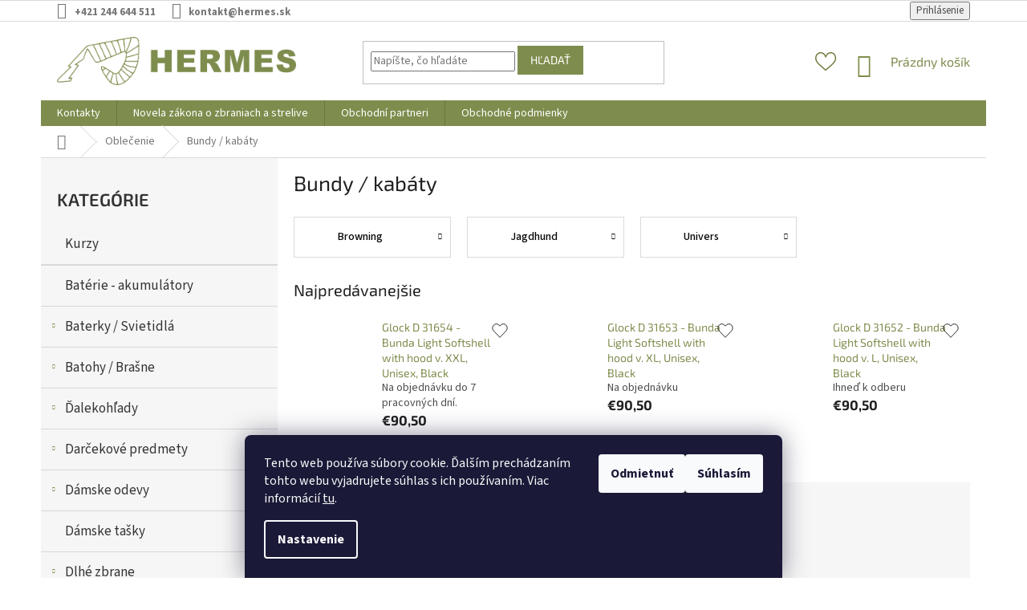

--- FILE ---
content_type: text/html; charset=utf-8
request_url: https://www.hermes.sk/bundy-kabaty/
body_size: 29165
content:
<!doctype html><html lang="sk" dir="ltr" class="header-background-light external-fonts-loaded"><head><meta charset="utf-8" /><meta name="viewport" content="width=device-width,initial-scale=1" /><title>Bundy / kabáty - Hermes.sk</title><link rel="preconnect" href="https://cdn.myshoptet.com" /><link rel="dns-prefetch" href="https://cdn.myshoptet.com" /><link rel="preload" href="https://cdn.myshoptet.com/prj/dist/master/cms/libs/jquery/jquery-1.11.3.min.js" as="script" /><link href="https://cdn.myshoptet.com/prj/dist/master/cms/templates/frontend_templates/shared/css/font-face/source-sans-3.css" rel="stylesheet"><link href="https://cdn.myshoptet.com/prj/dist/master/cms/templates/frontend_templates/shared/css/font-face/exo-2.css" rel="stylesheet"><link href="https://cdn.myshoptet.com/prj/dist/master/shop/dist/font-shoptet-11.css.62c94c7785ff2cea73b2.css" rel="stylesheet"><script>
dataLayer = [];
dataLayer.push({'shoptet' : {
    "pageId": 4215,
    "pageType": "category",
    "currency": "EUR",
    "currencyInfo": {
        "decimalSeparator": ",",
        "exchangeRate": 1,
        "priceDecimalPlaces": 2,
        "symbol": "\u20ac",
        "symbolLeft": 1,
        "thousandSeparator": " "
    },
    "language": "sk",
    "projectId": 455032,
    "category": {
        "guid": "4960b2a2-5117-11ec-8a94-bc97e1a74491",
        "path": "Oble\u010denie | Bundy \/ kab\u00e1ty",
        "parentCategoryGuid": "47e20318-5117-11ec-8583-bc97e1a74491"
    },
    "cartInfo": {
        "id": null,
        "freeShipping": false,
        "freeShippingFrom": null,
        "leftToFreeGift": {
            "formattedPrice": "\u20ac0",
            "priceLeft": 0
        },
        "freeGift": false,
        "leftToFreeShipping": {
            "priceLeft": null,
            "dependOnRegion": null,
            "formattedPrice": null
        },
        "discountCoupon": [],
        "getNoBillingShippingPrice": {
            "withoutVat": 0,
            "vat": 0,
            "withVat": 0
        },
        "cartItems": [],
        "taxMode": "ORDINARY"
    },
    "cart": [],
    "customer": {
        "priceRatio": 1,
        "priceListId": 1,
        "groupId": null,
        "registered": false,
        "mainAccount": false
    }
}});
dataLayer.push({'cookie_consent' : {
    "marketing": "denied",
    "analytics": "denied"
}});
document.addEventListener('DOMContentLoaded', function() {
    shoptet.consent.onAccept(function(agreements) {
        if (agreements.length == 0) {
            return;
        }
        dataLayer.push({
            'cookie_consent' : {
                'marketing' : (agreements.includes(shoptet.config.cookiesConsentOptPersonalisation)
                    ? 'granted' : 'denied'),
                'analytics': (agreements.includes(shoptet.config.cookiesConsentOptAnalytics)
                    ? 'granted' : 'denied')
            },
            'event': 'cookie_consent'
        });
    });
});
</script>

<!-- Google Tag Manager -->
<script>(function(w,d,s,l,i){w[l]=w[l]||[];w[l].push({'gtm.start':
new Date().getTime(),event:'gtm.js'});var f=d.getElementsByTagName(s)[0],
j=d.createElement(s),dl=l!='dataLayer'?'&l='+l:'';j.async=true;j.src=
'https://www.googletagmanager.com/gtm.js?id='+i+dl;f.parentNode.insertBefore(j,f);
})(window,document,'script','dataLayer','GTM-TG3J72K');</script>
<!-- End Google Tag Manager -->

<meta property="og:type" content="website"><meta property="og:site_name" content="hermes.sk"><meta property="og:url" content="https://www.hermes.sk/bundy-kabaty/"><meta property="og:title" content="Bundy / kabáty - Hermes.sk"><meta name="author" content="Hermes.sk"><meta name="web_author" content="Shoptet.sk"><meta name="dcterms.rightsHolder" content="www.hermes.sk"><meta name="robots" content="index,follow"><meta property="og:image" content="https://www.hermes.sk/user/categories/orig/bunda.jpg"><meta property="og:description" content="Bundy / kabáty, Hermes.sk"><meta name="description" content="Bundy / kabáty, Hermes.sk"><style>:root {--color-primary: #7E8D4D;--color-primary-h: 74;--color-primary-s: 29%;--color-primary-l: 43%;--color-primary-hover: #7E8D4D;--color-primary-hover-h: 74;--color-primary-hover-s: 29%;--color-primary-hover-l: 43%;--color-secondary: #7E8D4D;--color-secondary-h: 74;--color-secondary-s: 29%;--color-secondary-l: 43%;--color-secondary-hover: #013300;--color-secondary-hover-h: 119;--color-secondary-hover-s: 100%;--color-secondary-hover-l: 10%;--color-tertiary: #7E8D4D;--color-tertiary-h: 74;--color-tertiary-s: 29%;--color-tertiary-l: 43%;--color-tertiary-hover: #7E8D4D;--color-tertiary-hover-h: 74;--color-tertiary-hover-s: 29%;--color-tertiary-hover-l: 43%;--color-header-background: #ffffff;--template-font: "Source Sans 3";--template-headings-font: "Exo 2";--header-background-url: url("[data-uri]");--cookies-notice-background: #1A1937;--cookies-notice-color: #F8FAFB;--cookies-notice-button-hover: #f5f5f5;--cookies-notice-link-hover: #27263f;--templates-update-management-preview-mode-content: "Náhľad aktualizácií šablóny je aktívny pre váš prehliadač."}</style>
    
    <link href="https://cdn.myshoptet.com/prj/dist/master/shop/dist/main-11.less.fcb4a42d7bd8a71b7ee2.css" rel="stylesheet" />
        
<link rel="next" href="/bundy-kabaty/strana-2/" />    <script>var shoptet = shoptet || {};</script>
    <script src="https://cdn.myshoptet.com/prj/dist/master/shop/dist/main-3g-header.js.05f199e7fd2450312de2.js"></script>
<!-- User include --><!-- project html code header -->
<link href="https://cdn.myshoptet.com/usr/455032.myshoptet.com/user/documents/style.css?v=1.43" rel="stylesheet" />

<style>

#header .menu-image {
    display: none;
   }
.navigation-in ul.menu-level-2 {
  padding: 0 30px;
}
.subcategories li a {
  color: #060606
  }
.top-navigation-bar-menu{
    display: none;
}

  .project-phone span {
  font-weight: bold;
}
    .project-email span {
  font-weight: bold;
}
  .msg.msg-success, .msg.msg-notice {
  animation: hideit 10s;
}
@keyframes hideit {
  0% {
    background-color: #5CB85C;
    border-color: #5CB85C;
  }
  40% {
    background-color: transparent;
    border-color: transparent;
    color: transparent;
  }
  100% {
    background-color: transparent;
    border-color: transparent;
    color: transparent;
  }
</style>

<style>
/* boční menu */

.sidebar-inner > div h4 {
  font-size: 22px;
  color: #333;
}

#categories > div > div > a {
  padding-top: 15px;
  padding-bottom: 15px;
  font-size: 17px;
}

#categories .expandable > .topic > a > span {
  top: 17px;
}

#categories > div {
  border-bottom: 1px solid #d7d7d7;
}

ul.expanded {
  background: #7e8d4d1c;
}

#categories .expandable > .topic > a:hover > span {
  color: #FFF;
}


.box.box-bg-variant.box-categories {
  border-bottom: 0;
}
.categories .topic.active > a:hover {
  color: #FFF;
  background-color: #667730;
}

.box-bg-variant .categories a:hover {
  text-decoration: underline !important;
}

.categories a {
  padding-top: 7px;
  padding-bottom: 7px;
  font-size: 15px;
}

.topic.child-active {
  background: #7e8d4d;
}
.topic.child-active > a {
  color: #FFF !important;
}
.topic.child-active > a > span::before {
  color: #FFF !important;
}

li.expandable.expanded   {
  border-left: 10px solid #636f3d;
}
li.expandable.expanded > a {
  background: #7e8d4d;
  color: #FFF;
}
li.expandable.expanded > a > span::before {
  color: #FFF;
}

.active > a {
  border-left: 10px solid #00000036;
}


div.expandable.expanded {
  margin-top: 0;
  margin-bottom: 0;
}
.active.expandable > a > span::before {
  color: #FFF;
}

.box-bg-variant .categories .expanded > a:hover {
  color: #FFF;
}
#categories .expandable > .topic > a:hover > span {
  color: #7E8D4D;
}


#categories .expandable .cat-trigger {
  top: 20px;
}
ul.expanded > li > a {
  padding-bottom: 17px;
  padding-top: 17px;
  border-bottom: 1px solid #0000001c  !important;
}

li.expandable.expanded {
  border-left: 5px solid #636f3d;
}

.active > a {
  border-left: 0px solid #636f3d;
}
div.expanded > .topic > a {
border-bottom: 1px solid #0000001c  !important;
}
.box-bg-variant .categories a {
  color: #333;
}

/* boční menu */

.add-to-cart.cart-hide {
  display: none;
}
.produkt-nepredaj {
  font-size: 22px;
  margin-bottom: 4px;
  color: #000;
}

/* virtuální prohlídka */
#vir-prohlidka {
  width: 100%;
  height: 400px;
  margin-top: 40px;
}

/* popup */
.custom-footer__banner7 {
  display: none;
}

.custom-footer__banner7.popup-show {
  display: flex;
  position: fixed;
  top: 0;
  left: 0;
  width: 100%;
  min-height: 100vh;
  background: #000000bd;
  justify-content: center;
  align-items: center;
  z-index: 99999999;
}

#detail-popup {
  background: #FFF;
  padding: 20px 40px;
  max-width: 750px;
}

#detail-popup h2 {
  color: #000;
  font-weight: bold;
  font-size: 32px;
  margin-top: 10px;
}

#popup-close p {
  color: #333;
}

#detail-popup p {
  color: #333;
  font-size: 15px;
  margin-bottom: 7px;
}

#detail-popup h3 {
  color: #000;
  font-weight: bold;
}

.c-doba {
  border: 1px solid;
  padding: 10px 20px;
  margin-top: 20px;
}

.c-doba h3 {
  margin-top: 0;
}

#detail-popup .c-doba p:last-of-type {
  margin-bottom: 0;
}

.c-doba {
  border: 1px solid #a8a8a8;
  padding: 20px 20px;
  background: #fdfff7;
}

#detail-popup {
  position: relative;
}

#popup-close {
  position: absolute;
  top: 20px;
  right: 20px;
  width: 30px;
  height: 30px;
  background: url('/user/documents/upload/cross.svg');
  background-position: center;
  background-size: contain;
  background-repeat: no-repeat;
  cursor: pointer;
}


</style>
<!-- /User include --><link rel="shortcut icon" href="/favicon.ico" type="image/x-icon" /><link rel="canonical" href="https://www.hermes.sk/bundy-kabaty/" />    <!-- Global site tag (gtag.js) - Google Analytics -->
    <script async src="https://www.googletagmanager.com/gtag/js?id=G-H8K1V9ZHVP"></script>
    <script>
        
        window.dataLayer = window.dataLayer || [];
        function gtag(){dataLayer.push(arguments);}
        

                    console.debug('default consent data');

            gtag('consent', 'default', {"ad_storage":"denied","analytics_storage":"denied","ad_user_data":"denied","ad_personalization":"denied","wait_for_update":500});
            dataLayer.push({
                'event': 'default_consent'
            });
        
        gtag('js', new Date());

        
                gtag('config', 'G-H8K1V9ZHVP', {"groups":"GA4","send_page_view":false,"content_group":"category","currency":"EUR","page_language":"sk"});
        
        
        
        
        
        
                    gtag('event', 'page_view', {"send_to":"GA4","page_language":"sk","content_group":"category","currency":"EUR"});
        
        
        
        
        
        
        
        
        
        
        
        
        
        document.addEventListener('DOMContentLoaded', function() {
            if (typeof shoptet.tracking !== 'undefined') {
                for (var id in shoptet.tracking.bannersList) {
                    gtag('event', 'view_promotion', {
                        "send_to": "UA",
                        "promotions": [
                            {
                                "id": shoptet.tracking.bannersList[id].id,
                                "name": shoptet.tracking.bannersList[id].name,
                                "position": shoptet.tracking.bannersList[id].position
                            }
                        ]
                    });
                }
            }

            shoptet.consent.onAccept(function(agreements) {
                if (agreements.length !== 0) {
                    console.debug('gtag consent accept');
                    var gtagConsentPayload =  {
                        'ad_storage': agreements.includes(shoptet.config.cookiesConsentOptPersonalisation)
                            ? 'granted' : 'denied',
                        'analytics_storage': agreements.includes(shoptet.config.cookiesConsentOptAnalytics)
                            ? 'granted' : 'denied',
                                                                                                'ad_user_data': agreements.includes(shoptet.config.cookiesConsentOptPersonalisation)
                            ? 'granted' : 'denied',
                        'ad_personalization': agreements.includes(shoptet.config.cookiesConsentOptPersonalisation)
                            ? 'granted' : 'denied',
                        };
                    console.debug('update consent data', gtagConsentPayload);
                    gtag('consent', 'update', gtagConsentPayload);
                    dataLayer.push(
                        { 'event': 'update_consent' }
                    );
                }
            });
        });
    </script>
</head><body class="desktop id-4215 in-bundy-kabaty template-11 type-category multiple-columns-body columns-mobile-2 columns-3 ums_forms_redesign--off ums_a11y_category_page--on ums_discussion_rating_forms--off ums_flags_display_unification--on ums_a11y_login--on mobile-header-version-0"><noscript>
    <style>
        #header {
            padding-top: 0;
            position: relative !important;
            top: 0;
        }
        .header-navigation {
            position: relative !important;
        }
        .overall-wrapper {
            margin: 0 !important;
        }
        body:not(.ready) {
            visibility: visible !important;
        }
    </style>
    <div class="no-javascript">
        <div class="no-javascript__title">Musíte zmeniť nastavenie vášho prehliadača</div>
        <div class="no-javascript__text">Pozrite sa na: <a href="https://www.google.com/support/bin/answer.py?answer=23852">Ako povoliť JavaScript vo vašom prehliadači</a>.</div>
        <div class="no-javascript__text">Ak používate software na blokovanie reklám, možno bude potrebné, aby ste povolili JavaScript z tejto stránky.</div>
        <div class="no-javascript__text">Ďakujeme.</div>
    </div>
</noscript>

        <div id="fb-root"></div>
        <script>
            window.fbAsyncInit = function() {
                FB.init({
//                    appId            : 'your-app-id',
                    autoLogAppEvents : true,
                    xfbml            : true,
                    version          : 'v19.0'
                });
            };
        </script>
        <script async defer crossorigin="anonymous" src="https://connect.facebook.net/sk_SK/sdk.js"></script>
<!-- Google Tag Manager (noscript) -->
<noscript><iframe src="https://www.googletagmanager.com/ns.html?id=GTM-TG3J72K"
height="0" width="0" style="display:none;visibility:hidden"></iframe></noscript>
<!-- End Google Tag Manager (noscript) -->

    <div class="siteCookies siteCookies--bottom siteCookies--dark js-siteCookies" role="dialog" data-testid="cookiesPopup" data-nosnippet>
        <div class="siteCookies__form">
            <div class="siteCookies__content">
                <div class="siteCookies__text">
                    Tento web používa súbory cookie. Ďalším prechádzaním tohto webu vyjadrujete súhlas s ich používaním. Viac informácií <a href="https://455032.myshoptet.com/podmienky-ochrany-osobnych-udajov/" target="\" _blank="" rel="\" noreferrer="">tu</a>.
                </div>
                <p class="siteCookies__links">
                    <button class="siteCookies__link js-cookies-settings" aria-label="Nastavenia cookies" data-testid="cookiesSettings">Nastavenie</button>
                </p>
            </div>
            <div class="siteCookies__buttonWrap">
                                    <button class="siteCookies__button js-cookiesConsentSubmit" value="reject" aria-label="Odmietnuť cookies" data-testid="buttonCookiesReject">Odmietnuť</button>
                                <button class="siteCookies__button js-cookiesConsentSubmit" value="all" aria-label="Prijať cookies" data-testid="buttonCookiesAccept">Súhlasím</button>
            </div>
        </div>
        <script>
            document.addEventListener("DOMContentLoaded", () => {
                const siteCookies = document.querySelector('.js-siteCookies');
                document.addEventListener("scroll", shoptet.common.throttle(() => {
                    const st = document.documentElement.scrollTop;
                    if (st > 1) {
                        siteCookies.classList.add('siteCookies--scrolled');
                    } else {
                        siteCookies.classList.remove('siteCookies--scrolled');
                    }
                }, 100));
            });
        </script>
    </div>
<a href="#content" class="skip-link sr-only">Prejsť na obsah</a><div class="overall-wrapper"><div class="user-action"><div class="container">
    <div class="user-action-in">
                    <div id="login" class="user-action-login popup-widget login-widget" role="dialog" aria-labelledby="loginHeading">
        <div class="popup-widget-inner">
                            <h2 id="loginHeading">Prihlásenie k vášmu účtu</h2><div id="customerLogin"><form action="/action/Customer/Login/" method="post" id="formLoginIncluded" class="csrf-enabled formLogin" data-testid="formLogin"><input type="hidden" name="referer" value="" /><div class="form-group"><div class="input-wrapper email js-validated-element-wrapper no-label"><input type="email" name="email" class="form-control" autofocus placeholder="E-mailová adresa (napr. jan@novak.sk)" data-testid="inputEmail" autocomplete="email" required /></div></div><div class="form-group"><div class="input-wrapper password js-validated-element-wrapper no-label"><input type="password" name="password" class="form-control" placeholder="Heslo" data-testid="inputPassword" autocomplete="current-password" required /><span class="no-display">Nemôžete vyplniť toto pole</span><input type="text" name="surname" value="" class="no-display" /></div></div><div class="form-group"><div class="login-wrapper"><button type="submit" class="btn btn-secondary btn-text btn-login" data-testid="buttonSubmit">Prihlásiť sa</button><div class="password-helper"><a href="/registracia/" data-testid="signup" rel="nofollow">Nová registrácia</a><a href="/klient/zabudnute-heslo/" rel="nofollow">Zabudnuté heslo</a></div></div></div></form>
</div>                    </div>
    </div>

                            <div id="cart-widget" class="user-action-cart popup-widget cart-widget loader-wrapper" data-testid="popupCartWidget" role="dialog" aria-hidden="true">
    <div class="popup-widget-inner cart-widget-inner place-cart-here">
        <div class="loader-overlay">
            <div class="loader"></div>
        </div>
    </div>

    <div class="cart-widget-button">
        <a href="/kosik/" class="btn btn-conversion" id="continue-order-button" rel="nofollow" data-testid="buttonNextStep">Pokračovať do košíka</a>
    </div>
</div>
            </div>
</div>
</div><div class="top-navigation-bar" data-testid="topNavigationBar">

    <div class="container">

        <div class="top-navigation-contacts">
            <strong>Zákaznícka podpora:</strong><a href="tel:+421244644511" class="project-phone" aria-label="Zavolať na +421244644511" data-testid="contactboxPhone"><span>+421 244 644 511</span></a><a href="mailto:kontakt@hermes.sk" class="project-email" data-testid="contactboxEmail"><span>kontakt@hermes.sk</span></a>        </div>

                            <div class="top-navigation-menu">
                <div class="top-navigation-menu-trigger"></div>
                <ul class="top-navigation-bar-menu">
                                            <li class="top-navigation-menu-item-27">
                            <a href="/o-nas/">O nás</a>
                        </li>
                                            <li class="top-navigation-menu-item-39">
                            <a href="/obchodne-podmienky/">Obchodné podmienky</a>
                        </li>
                                            <li class="top-navigation-menu-item-691">
                            <a href="/podmienky-ochrany-osobnych-udajov/">Podmienky ochrany osobných údajov</a>
                        </li>
                                            <li class="top-navigation-menu-item-2304">
                            <a href="/novela-zakona-o-zbraniach-a-strelive/">Novela zákona o zbraniach a strelive</a>
                        </li>
                                            <li class="top-navigation-menu-item-2310">
                            <a href="/doprava-a-platby/">Doprava a platby</a>
                        </li>
                                    </ul>
                <ul class="top-navigation-bar-menu-helper"></ul>
            </div>
        
        <div class="top-navigation-tools top-navigation-tools--language">
            <div class="responsive-tools">
                <a href="#" class="toggle-window" data-target="search" aria-label="Hľadať" data-testid="linkSearchIcon"></a>
                                                            <a href="#" class="toggle-window" data-target="login"></a>
                                                    <a href="#" class="toggle-window" data-target="navigation" aria-label="Menu" data-testid="hamburgerMenu"></a>
            </div>
                        <button class="top-nav-button top-nav-button-login toggle-window" type="button" data-target="login" aria-haspopup="dialog" aria-controls="login" aria-expanded="false" data-testid="signin"><span>Prihlásenie</span></button>        </div>

    </div>

</div>
<header id="header"><div class="container navigation-wrapper">
    <div class="header-top">
        <div class="site-name-wrapper">
            <div class="site-name"><a href="/" data-testid="linkWebsiteLogo"><img src="https://cdn.myshoptet.com/usr/www.hermes.sk/user/logos/hermes_svg_zelena-2bae4183-bb4e-475f-9420-582f2d5e955d-a80ca6a3-d8e1-4a75-ad23-fdab1ee951e0.png" alt="Hermes.sk" fetchpriority="low" /></a></div>        </div>
        <div class="search" itemscope itemtype="https://schema.org/WebSite">
            <meta itemprop="headline" content="Bundy / kabáty"/><meta itemprop="url" content="https://www.hermes.sk"/><meta itemprop="text" content="Bundy / kabáty, Hermes.sk"/>            <form action="/action/ProductSearch/prepareString/" method="post"
    id="formSearchForm" class="search-form compact-form js-search-main"
    itemprop="potentialAction" itemscope itemtype="https://schema.org/SearchAction" data-testid="searchForm">
    <fieldset>
        <meta itemprop="target"
            content="https://www.hermes.sk/vyhladavanie/?string={string}"/>
        <input type="hidden" name="language" value="sk"/>
        
            
<input
    type="search"
    name="string"
        class="query-input form-control search-input js-search-input"
    placeholder="Napíšte, čo hľadáte"
    autocomplete="off"
    required
    itemprop="query-input"
    aria-label="Vyhľadávanie"
    data-testid="searchInput"
>
            <button type="submit" class="btn btn-default" data-testid="searchBtn">Hľadať</button>
        
    </fieldset>
</form>
        </div>
        <div class="navigation-buttons">
                
    <a href="/kosik/" class="btn btn-icon toggle-window cart-count" data-target="cart" data-hover="true" data-redirect="true" data-testid="headerCart" rel="nofollow" aria-haspopup="dialog" aria-expanded="false" aria-controls="cart-widget">
        
                <span class="sr-only">Nákupný košík</span>
        
            <span class="cart-price visible-lg-inline-block" data-testid="headerCartPrice">
                                    Prázdny košík                            </span>
        
    
            </a>
        </div>
    </div>
    <nav id="navigation" aria-label="Hlavné menu" data-collapsible="true"><div class="navigation-in menu"><ul class="menu-level-1" role="menubar" data-testid="headerMenuItems"><li class="menu-item-29" role="none"><a href="/kontakty/" data-testid="headerMenuItem" role="menuitem" aria-expanded="false"><b>Kontakty</b></a></li>
<li class="menu-item-2304" role="none"><a href="/novela-zakona-o-zbraniach-a-strelive/" target="blank" data-testid="headerMenuItem" role="menuitem" aria-expanded="false"><b>Novela zákona o zbraniach a strelive</b></a></li>
<li class="menu-item-2298" role="none"><a href="/obchodni-partneri/" data-testid="headerMenuItem" role="menuitem" aria-expanded="false"><b>Obchodní partneri</b></a></li>
<li class="menu-item-39" role="none"><a href="/obchodne-podmienky/" data-testid="headerMenuItem" role="menuitem" aria-expanded="false"><b>Obchodné podmienky</b></a></li>
<li class="appended-category menu-item-6165" role="none"><a href="/kurzy/"><b>Kurzy</b></a></li><li class="appended-category menu-item-4503" role="none"><a href="/baterie-akumulatory/"><b>Batérie - akumulátory</b></a></li><li class="appended-category menu-item-4122 ext" role="none"><a href="/svietidla/"><b>Baterky / Svietidlá</b><span class="submenu-arrow" role="menuitem"></span></a><ul class="menu-level-2 menu-level-2-appended" role="menu"><li class="menu-item-4404" role="none"><a href="/takticke-svietidla/" data-testid="headerMenuItem" role="menuitem"><span>Taktické svietidlá</span></a></li><li class="menu-item-4635" role="none"><a href="/rucne-svietidla/" data-testid="headerMenuItem" role="menuitem"><span>Ručné svietidlá</span></a></li><li class="menu-item-5097" role="none"><a href="/prislusenstvo-7/" data-testid="headerMenuItem" role="menuitem"><span>Príslušenstvo</span></a></li></ul></li><li class="appended-category menu-item-4209 ext" role="none"><a href="/batohy-brasne/"><b>Batohy / Brašne</b><span class="submenu-arrow" role="menuitem"></span></a><ul class="menu-level-2 menu-level-2-appended" role="menu"><li class="menu-item-4212" role="none"><a href="/batohy/" data-testid="headerMenuItem" role="menuitem"><span>Batohy</span></a></li><li class="menu-item-5274" role="none"><a href="/brasne/" data-testid="headerMenuItem" role="menuitem"><span>Brašne</span></a></li><li class="menu-item-4551" role="none"><a href="/ladvinky/" data-testid="headerMenuItem" role="menuitem"><span>Ľadvinky</span></a></li><li class="menu-item-5880" role="none"><a href="/glock-12/" data-testid="headerMenuItem" role="menuitem"><span>Glock</span></a></li><li class="menu-item-5418" role="none"><a href="/akah/" data-testid="headerMenuItem" role="menuitem"><span>Akah</span></a></li><li class="menu-item-5667" role="none"><a href="/browning-17/" data-testid="headerMenuItem" role="menuitem"><span>Browning</span></a></li><li class="menu-item-6226" role="none"><a href="/univers-9/" data-testid="headerMenuItem" role="menuitem"><span>Univers</span></a></li></ul></li><li class="appended-category menu-item-4164 ext" role="none"><a href="/dalekohlady/"><b>Ďalekohľady</b><span class="submenu-arrow" role="menuitem"></span></a><ul class="menu-level-2 menu-level-2-appended" role="menu"><li class="menu-item-4170" role="none"><a href="/binokularne/" data-testid="headerMenuItem" role="menuitem"><span>Binokulárne</span></a></li><li class="menu-item-4626" role="none"><a href="/monokularne/" data-testid="headerMenuItem" role="menuitem"><span>Monokulárne</span></a></li><li class="menu-item-4698" role="none"><a href="/teleskop/" data-testid="headerMenuItem" role="menuitem"><span>Teleskop</span></a></li><li class="menu-item-4701" role="none"><a href="/prislusenstvo-6/" data-testid="headerMenuItem" role="menuitem"><span>Príslušenstvo</span></a></li></ul></li><li class="appended-category menu-item-4419 ext" role="none"><a href="/darcekove-predmety/"><b>Darčekové predmety</b><span class="submenu-arrow" role="menuitem"></span></a><ul class="menu-level-2 menu-level-2-appended" role="menu"><li class="menu-item-4992" role="none"><a href="/cd-dvd/" data-testid="headerMenuItem" role="menuitem"><span>CD / DVD</span></a></li><li class="menu-item-5034" role="none"><a href="/penazenky-dokladovky/" data-testid="headerMenuItem" role="menuitem"><span>Peňaženky / Dokladovky</span></a></li></ul></li><li class="appended-category menu-item-4191 ext" role="none"><a href="/damske-odevy/"><b>Dámske odevy</b><span class="submenu-arrow" role="menuitem"></span></a><ul class="menu-level-2 menu-level-2-appended" role="menu"><li class="menu-item-5739" role="none"><a href="/termopradlo-lasting/" data-testid="headerMenuItem" role="menuitem"><span>Termoprádlo Lasting</span></a></li></ul></li><li class="appended-category menu-item-5679" role="none"><a href="/damske-tasky/"><b>Dámske tašky</b></a></li><li class="appended-category menu-item-4110 ext" role="none"><a href="/dlhe-zbrane/"><b>Dlhé zbrane</b><span class="submenu-arrow" role="menuitem"></span></a><ul class="menu-level-2 menu-level-2-appended" role="menu"><li class="menu-item-4113" role="none"><a href="/brokove/" data-testid="headerMenuItem" role="menuitem"><span>Brokové</span></a></li><li class="menu-item-4143" role="none"><a href="/gulove-2/" data-testid="headerMenuItem" role="menuitem"><span>Guľové</span></a></li><li class="menu-item-4176" role="none"><a href="/nahradne-diely-2/" data-testid="headerMenuItem" role="menuitem"><span>Náhradné diely</span></a></li><li class="menu-item-4245" role="none"><a href="/zasobniky/" data-testid="headerMenuItem" role="menuitem"><span>Zásobníky</span></a></li><li class="menu-item-4266" role="none"><a href="/prislusenstvo-2/" data-testid="headerMenuItem" role="menuitem"><span>Príslušenstvo</span></a></li><li class="menu-item-4605" role="none"><a href="/mieridla-2/" data-testid="headerMenuItem" role="menuitem"><span>Mieridlá</span></a></li><li class="menu-item-4326" role="none"><a href="/patky-na-pazbu/" data-testid="headerMenuItem" role="menuitem"><span>Pätky na pažbu</span></a></li><li class="menu-item-4269" role="none"><a href="/vymenne-coky/" data-testid="headerMenuItem" role="menuitem"><span>Výmenné čoky</span></a></li><li class="menu-item-6599" role="none"><a href="/naradie/" data-testid="headerMenuItem" role="menuitem"><span>Náradie</span></a></li></ul></li><li class="appended-category menu-item-5748" role="none"><a href="/flobertky/"><b>Flobertky</b></a></li><li class="appended-category menu-item-4659" role="none"><a href="/fotopasce-a-prislusenstvo-fotopasci/"><b>Fotopasce / Príslušenstvo fotopascí</b></a></li><li class="appended-category menu-item-4437 ext" role="none"><a href="/cvicne-naboje/"><b>Cvičné náboje</b><span class="submenu-arrow" role="menuitem"></span></a><ul class="menu-level-2 menu-level-2-appended" role="menu"><li class="menu-item-4494" role="none"><a href="/brokove-2/" data-testid="headerMenuItem" role="menuitem"><span>Brokové</span></a></li><li class="menu-item-5055" role="none"><a href="/gulove-3/" data-testid="headerMenuItem" role="menuitem"><span>Guľové</span></a></li><li class="menu-item-4440" role="none"><a href="/pistolove-a-revolverove-3/" data-testid="headerMenuItem" role="menuitem"><span>Pištoľové a revolverové</span></a></li></ul></li><li class="appended-category menu-item-4368 ext" role="none"><a href="/cistenia-na-zbrane/"><b>Čistenia na zbrane</b><span class="submenu-arrow" role="menuitem"></span></a><ul class="menu-level-2 menu-level-2-appended" role="menu"><li class="menu-item-4371" role="none"><a href="/cistiace-a-konzervacne-oleje/" data-testid="headerMenuItem" role="menuitem"><span>Čistiace a Konzervačné oleje</span></a></li><li class="menu-item-4425" role="none"><a href="/cistiace-kefky/" data-testid="headerMenuItem" role="menuitem"><span>Čistiace kefky</span></a></li><li class="menu-item-4491" role="none"><a href="/cistiace-valceky/" data-testid="headerMenuItem" role="menuitem"><span>Čistiace valčeky</span></a></li><li class="menu-item-4953" role="none"><a href="/cistiace-snury/" data-testid="headerMenuItem" role="menuitem"><span>Čistiace šnúry</span></a></li><li class="menu-item-4647" role="none"><a href="/cernenie/" data-testid="headerMenuItem" role="menuitem"><span>Černenie</span></a></li><li class="menu-item-4422" role="none"><a href="/supravy/" data-testid="headerMenuItem" role="menuitem"><span>Čistiace súpravy</span></a></li></ul></li><li class="appended-category menu-item-4311 ext" role="none"><a href="/chranice-zraku/"><b>Chrániče zraku</b><span class="submenu-arrow" role="menuitem"></span></a><ul class="menu-level-2 menu-level-2-appended" role="menu"><li class="menu-item-5661" role="none"><a href="/browning-15/" data-testid="headerMenuItem" role="menuitem"><span>Browning</span></a></li><li class="menu-item-5691" role="none"><a href="/bolle/" data-testid="headerMenuItem" role="menuitem"><span>Bollé</span></a></li></ul></li><li class="appended-category menu-item-5037" role="none"><a href="/chranice-sluchu/"><b>Chrániče sluchu</b></a></li><li class="appended-category menu-item-4119" role="none"><a href="/knihy--casopisy/"><b>Knihy / Časopisy</b></a></li><li class="appended-category menu-item-4128 ext" role="none"><a href="/kratke-zbrane/"><b>Krátke zbrane</b><span class="submenu-arrow" role="menuitem"></span></a><ul class="menu-level-2 menu-level-2-appended" role="menu"><li class="menu-item-4131" role="none"><a href="/pistole/" data-testid="headerMenuItem" role="menuitem"><span>Pištole</span></a></li><li class="menu-item-4788" role="none"><a href="/revolvery/" data-testid="headerMenuItem" role="menuitem"><span>Revolvery</span></a></li><li class="menu-item-4356" role="none"><a href="/zasobniky-2/" data-testid="headerMenuItem" role="menuitem"><span>Zásobníky</span></a></li><li class="menu-item-4146" role="none"><a href="/nahradne-diely/" data-testid="headerMenuItem" role="menuitem"><span>Náhradné diely</span></a></li><li class="menu-item-5343" role="none"><a href="/vymenne-hlavne/" data-testid="headerMenuItem" role="menuitem"><span>Výmenné hlavne</span></a></li><li class="menu-item-4152" role="none"><a href="/mieridla/" data-testid="headerMenuItem" role="menuitem"><span>Mieridlá</span></a></li><li class="menu-item-4347" role="none"><a href="/prislusenstvo-3/" data-testid="headerMenuItem" role="menuitem"><span>Príslušenstvo</span></a></li><li class="menu-item-6602" role="none"><a href="/naradie-2/" data-testid="headerMenuItem" role="menuitem"><span>Náradie</span></a></li></ul></li><li class="appended-category menu-item-5409" role="none"><a href="/karabinove-konverzie/"><b>Karabínové konverzie</b></a></li><li class="appended-category menu-item-5262" role="none"><a href="/laserove-nastrelovace/"><b>Laserové nastreľovače</b></a></li><li class="appended-category menu-item-4374 ext" role="none"><a href="/laserove-zameriavace/"><b>Laserové zameriavače</b><span class="submenu-arrow" role="menuitem"></span></a><ul class="menu-level-2 menu-level-2-appended" role="menu"><li class="menu-item-5580" role="none"><a href="/crimson-trace/" data-testid="headerMenuItem" role="menuitem"><span>Crimson Trace</span></a></li></ul></li><li class="appended-category menu-item-4968" role="none"><a href="/merace-rychlosti/"><b>Merače rýchlosti</b></a></li><li class="appended-category menu-item-4254 ext" role="none"><a href="/montaze/"><b>Montáže</b><span class="submenu-arrow" role="menuitem"></span></a><ul class="menu-level-2 menu-level-2-appended" role="menu"><li class="menu-item-5082" role="none"><a href="/duralove-montaze/" data-testid="headerMenuItem" role="menuitem"><span>Duralové montáže</span></a></li><li class="menu-item-4257" role="none"><a href="/weaver-listy/" data-testid="headerMenuItem" role="menuitem"><span>Weaver lišty</span></a></li><li class="menu-item-5124" role="none"><a href="/kozap/" data-testid="headerMenuItem" role="menuitem"><span>Kozap</span></a></li><li class="menu-item-5106" role="none"><a href="/nc-star-2/" data-testid="headerMenuItem" role="menuitem"><span>NC Star</span></a></li><li class="menu-item-4521" role="none"><a href="/leupold/" data-testid="headerMenuItem" role="menuitem"><span>Leupold</span></a></li></ul></li><li class="appended-category menu-item-5874" role="none"><a href="/nepriestrelne-vesty/"><b>Nepriestrelné vesty</b></a></li><li class="appended-category menu-item-4278" role="none"><a href="/nieco-pre-domacnost/"><b>Niečo pre domácnosť</b></a></li><li class="appended-category menu-item-4182 ext" role="none"><a href="/noze/"><b>Nože</b><span class="submenu-arrow" role="menuitem"></span></a><ul class="menu-level-2 menu-level-2-appended" role="menu"><li class="menu-item-4407" role="none"><a href="/macety/" data-testid="headerMenuItem" role="menuitem"><span>Mačety</span></a></li><li class="menu-item-4239" role="none"><a href="/naradove/" data-testid="headerMenuItem" role="menuitem"><span>Náraďové</span></a></li><li class="menu-item-4398" role="none"><a href="/s-pevnou-cepelou/" data-testid="headerMenuItem" role="menuitem"><span>S pevnou čepelou</span></a></li><li class="menu-item-4185" role="none"><a href="/zatvaracie/" data-testid="headerMenuItem" role="menuitem"><span>Zatváracie</span></a></li></ul></li><li class="appended-category menu-item-4224" role="none"><a href="/brusky/"><b>Brúsky</b></a></li><li class="appended-category menu-item-4080 ext" role="none"><a href="/oblecenie/"><b>Oblečenie</b><span class="submenu-arrow" role="menuitem"></span></a><ul class="menu-level-2 menu-level-2-appended" role="menu"><li class="menu-item-4215" role="none"><a href="/bundy-kabaty/" data-testid="headerMenuItem" role="menuitem"><span>Bundy / kabáty</span></a></li><li class="menu-item-4554" role="none"><a href="/kosele/" data-testid="headerMenuItem" role="menuitem"><span>Košele</span></a></li><li class="menu-item-5064" role="none"><a href="/kravaty--odznaky/" data-testid="headerMenuItem" role="menuitem"><span>Kravaty / Odznaky</span></a></li><li class="menu-item-4083" role="none"><a href="/klobuky-ciapky/" data-testid="headerMenuItem" role="menuitem"><span>Klobúky / Čiapky</span></a></li><li class="menu-item-5157" role="none"><a href="/mikina/" data-testid="headerMenuItem" role="menuitem"><span>Mikina</span></a></li><li class="menu-item-4452" role="none"><a href="/nohavice/" data-testid="headerMenuItem" role="menuitem"><span>Nohavice</span></a></li><li class="menu-item-4620" role="none"><a href="/opasky--traky/" data-testid="headerMenuItem" role="menuitem"><span>Opasky / Traky</span></a></li><li class="menu-item-4995" role="none"><a href="/ponozky/" data-testid="headerMenuItem" role="menuitem"><span>Ponožky</span></a></li><li class="menu-item-4542" role="none"><a href="/plastenky/" data-testid="headerMenuItem" role="menuitem"><span>Pláštenky</span></a></li><li class="menu-item-4914" role="none"><a href="/rukavice/" data-testid="headerMenuItem" role="menuitem"><span>Rukavice</span></a></li><li class="menu-item-4722" role="none"><a href="/svetre/" data-testid="headerMenuItem" role="menuitem"><span>Svetre</span></a></li><li class="menu-item-4617" role="none"><a href="/tricka/" data-testid="headerMenuItem" role="menuitem"><span>Tričká</span></a></li><li class="menu-item-4662" role="none"><a href="/spodne-pradlo/" data-testid="headerMenuItem" role="menuitem"><span>Termo prádlo</span></a></li><li class="menu-item-4497" role="none"><a href="/vesty/" data-testid="headerMenuItem" role="menuitem"><span>Vesty</span></a></li></ul></li><li class="appended-category menu-item-4581 ext" role="none"><a href="/obranne-prostriedky/"><b>Obranné prostriedky</b><span class="submenu-arrow" role="menuitem"></span></a><ul class="menu-level-2 menu-level-2-appended" role="menu"><li class="menu-item-4926" role="none"><a href="/obranne-plyny/" data-testid="headerMenuItem" role="menuitem"><span>Obranné plyny</span></a></li><li class="menu-item-4959" role="none"><a href="/puta/" data-testid="headerMenuItem" role="menuitem"><span>Putá</span></a></li><li class="menu-item-4584" role="none"><a href="/expanzne-zbrane/" data-testid="headerMenuItem" role="menuitem"><span>Plynové pištole</span></a></li><li class="menu-item-4632" role="none"><a href="/tomfa-a-obusky/" data-testid="headerMenuItem" role="menuitem"><span>Tomfa / Obušky</span></a></li></ul></li><li class="appended-category menu-item-4338 ext" role="none"><a href="/obuv/"><b>Obuv</b><span class="submenu-arrow" role="menuitem"></span></a><ul class="menu-level-2 menu-level-2-appended" role="menu"><li class="menu-item-4443" role="none"><a href="/gumene-cizmy/" data-testid="headerMenuItem" role="menuitem"><span>Gumené čižmy</span></a></li></ul></li><li class="appended-category menu-item-4314" role="none"><a href="/ostatne/"><b>Ostatné</b></a></li><li class="appended-category menu-item-4179 ext" role="none"><a href="/polovnicka-vystroj/"><b>Poľovnícka výstroj</b><span class="submenu-arrow" role="menuitem"></span></a><ul class="menu-level-2 menu-level-2-appended" role="menu"><li class="menu-item-4641" role="none"><a href="/podlozky-pod-zadok--deky/" data-testid="headerMenuItem" role="menuitem"><span>Podložky pod zadok / Deky</span></a></li><li class="menu-item-5373" role="none"><a href="/odpudzovace-zveri/" data-testid="headerMenuItem" role="menuitem"><span>Odpudzovače zveri</span></a></li><li class="menu-item-4344" role="none"><a href="/ohrievace--zapalovace/" data-testid="headerMenuItem" role="menuitem"><span>Ohrievače</span></a></li><li class="menu-item-5049" role="none"><a href="/pasce-a-klietky/" data-testid="headerMenuItem" role="menuitem"><span>Pasce / Klietky</span></a></li><li class="menu-item-4227" role="none"><a href="/stolicky/" data-testid="headerMenuItem" role="menuitem"><span>Stoličky</span></a></li><li class="menu-item-4221" role="none"><a href="/strelecke-podlozky-oporne-palice/" data-testid="headerMenuItem" role="menuitem"><span>Strelecké / Oporné palice</span></a></li></ul></li><li class="appended-category menu-item-4512" role="none"><a href="/vane-a-vrecia-na-zver/"><b>Vane / Vrecia na zver</b></a></li><li class="appended-category menu-item-4989" role="none"><a href="/posedove-vaky--overal/"><b>Posedove vaky / Overal</b></a></li><li class="appended-category menu-item-4545" role="none"><a href="/pre-malych-polovnikov/"><b>Pre malých poľovníkov</b></a></li><li class="appended-category menu-item-4299 ext" role="none"><a href="/prebijanie/"><b>Prebíjanie</b><span class="submenu-arrow" role="menuitem"></span></a><ul class="menu-level-2 menu-level-2-appended" role="menu"><li class="menu-item-5118" role="none"><a href="/box-na-naboje/" data-testid="headerMenuItem" role="menuitem"><span>Box na náboje</span></a></li><li class="menu-item-5226" role="none"><a href="/drziak-nabojnic/" data-testid="headerMenuItem" role="menuitem"><span>Držiak nábojníc</span></a></li><li class="menu-item-4947" role="none"><a href="/matrice/" data-testid="headerMenuItem" role="menuitem"><span>Matrice</span></a></li><li class="menu-item-4752" role="none"><a href="/nabojnice/" data-testid="headerMenuItem" role="menuitem"><span>Nábojnice</span></a></li><li class="menu-item-5847" role="none"><a href="/strelny-prach/" data-testid="headerMenuItem" role="menuitem"><span>Strelný prach</span></a></li><li class="menu-item-4305" role="none"><a href="/strely/" data-testid="headerMenuItem" role="menuitem"><span>Strely</span></a></li><li class="menu-item-4530" role="none"><a href="/prislusenstvo-4/" data-testid="headerMenuItem" role="menuitem"><span>Príslušenstvo</span></a></li><li class="menu-item-4302" role="none"><a href="/zapalky/" data-testid="headerMenuItem" role="menuitem"><span>Zápalky</span></a></li></ul></li><li class="appended-category menu-item-4599" role="none"><a href="/prostriedky-proti-komarom-a-kliestom/"><b>Prostriedky proti komárom a kliešťom</b></a></li><li class="appended-category menu-item-4104 ext" role="none"><a href="/puskohlady/"><b>Puškohľady</b><span class="submenu-arrow" role="menuitem"></span></a><ul class="menu-level-2 menu-level-2-appended" role="menu"><li class="menu-item-4107" role="none"><a href="/prislusenstvo/" data-testid="headerMenuItem" role="menuitem"><span>Príslušenstvo</span></a></li><li class="menu-item-4158" role="none"><a href="/klasicke/" data-testid="headerMenuItem" role="menuitem"><span>Klasické</span></a></li><li class="menu-item-4455" role="none"><a href="/kolimatory/" data-testid="headerMenuItem" role="menuitem"><span>Kolimátory</span></a></li><li class="menu-item-5394" role="none"><a href="/military/" data-testid="headerMenuItem" role="menuitem"><span>Military</span></a></li></ul></li><li class="appended-category menu-item-4089 ext" role="none"><a href="/puzdra/"><b>Púzdra</b><span class="submenu-arrow" role="menuitem"></span></a><ul class="menu-level-2 menu-level-2-appended" role="menu"><li class="menu-item-4095" role="none"><a href="/na-kratke-zbrane-2/" data-testid="headerMenuItem" role="menuitem"><span>Na krátke zbrane</span></a></li><li class="menu-item-4275" role="none"><a href="/prepravne-puzdra-na-dlhe-zbrane/" data-testid="headerMenuItem" role="menuitem"><span>Prepravné púzdra</span></a></li><li class="menu-item-4320" role="none"><a href="/na-noze/" data-testid="headerMenuItem" role="menuitem"><span>Na nože</span></a></li><li class="menu-item-4575" role="none"><a href="/na-naboje/" data-testid="headerMenuItem" role="menuitem"><span>Na náboje</span></a></li><li class="menu-item-4569" role="none"><a href="/na-zasobnik/" data-testid="headerMenuItem" role="menuitem"><span>Na zásobník</span></a></li><li class="menu-item-5511" role="none"><a href="/na-kaser/" data-testid="headerMenuItem" role="menuitem"><span>Na kaser</span></a></li><li class="menu-item-4578" role="none"><a href="/specialne/" data-testid="headerMenuItem" role="menuitem"><span>Špeciálne</span></a></li><li class="menu-item-5079" role="none"><a href="/tasky--ladvinky/" data-testid="headerMenuItem" role="menuitem"><span>Tašky / Ľadvinky</span></a></li></ul></li><li class="appended-category menu-item-4740" role="none"><a href="/praky/"><b>Praky</b></a></li><li class="appended-category menu-item-4563 ext" role="none"><a href="/remene--popruhy/"><b>Remene / Popruhy</b><span class="submenu-arrow" role="menuitem"></span></a><ul class="menu-level-2 menu-level-2-appended" role="menu"><li class="menu-item-4572" role="none"><a href="/putka-na-remen/" data-testid="headerMenuItem" role="menuitem"><span>Putka na remeň</span></a></li><li class="menu-item-6665" role="none"><a href="/remen-na-pusku/" data-testid="headerMenuItem" role="menuitem"><span>Remeň na pušku</span></a></li></ul></li><li class="appended-category menu-item-5208" role="none"><a href="/rychlo-nabijac/"><b>Rýchlo nabíjač</b></a></li><li class="appended-category menu-item-4557 ext" role="none"><a href="/strelecke-rukavice/"><b>Strelecké rukavice</b><span class="submenu-arrow" role="menuitem"></span></a><ul class="menu-level-2 menu-level-2-appended" role="menu"><li class="menu-item-5370" role="none"><a href="/holik/" data-testid="headerMenuItem" role="menuitem"><span>Holík</span></a></li><li class="menu-item-5658" role="none"><a href="/browning-14/" data-testid="headerMenuItem" role="menuitem"><span>Browning</span></a></li></ul></li><li class="appended-category menu-item-4560" role="none"><a href="/strelecke-tasky/"><b>Strelecké tašky</b></a></li><li class="appended-category menu-item-4533" role="none"><a href="/strelecke-vesty/"><b>Strelecké vesty</b></a></li><li class="appended-category menu-item-4134 ext" role="none"><a href="/strelivo/"><b>Strelivo</b><span class="submenu-arrow" role="menuitem"></span></a><ul class="menu-level-2 menu-level-2-appended" role="menu"><li class="menu-item-6174" role="none"><a href="/malokalibrove-strelivo/" data-testid="headerMenuItem" role="menuitem"><span>Malokalibrové strelivo</span></a></li><li class="menu-item-4140" role="none"><a href="/pistolove-a-revolverove/" data-testid="headerMenuItem" role="menuitem"><span>Pištoľové / Revolverové</span></a></li><li class="menu-item-4293" role="none"><a href="/gulovnicove-puskove/" data-testid="headerMenuItem" role="menuitem"><span>Guľovnicové - Puškové</span></a></li><li class="menu-item-4386" role="none"><a href="/plynove/" data-testid="headerMenuItem" role="menuitem"><span>Plynové</span></a></li><li class="menu-item-4392" role="none"><a href="/poplasne/" data-testid="headerMenuItem" role="menuitem"><span>Poplašné</span></a></li><li class="menu-item-4590" role="none"><a href="/vzduchove/" data-testid="headerMenuItem" role="menuitem"><span>Vzduchové</span></a></li><li class="menu-item-4866" role="none"><a href="/flobertove/" data-testid="headerMenuItem" role="menuitem"><span>Flobertové</span></a></li><li class="menu-item-4869" role="none"><a href="/brokove-3/" data-testid="headerMenuItem" role="menuitem"><span>Brokové</span></a></li></ul></li><li class="appended-category menu-item-4728" role="none"><a href="/specialna-vystroj/"><b>Špeciálna výstroj</b></a></li><li class="appended-category menu-item-5700" role="none"><a href="/takticke-vesty/"><b>Taktické vesty</b></a></li><li class="appended-category menu-item-4998 ext" role="none"><a href="/trofeje/"><b>Trofeje</b><span class="submenu-arrow" role="menuitem"></span></a><ul class="menu-level-2 menu-level-2-appended" role="menu"><li class="menu-item-6647" role="none"><a href="/podlozky-pod-trofej/" data-testid="headerMenuItem" role="menuitem"><span>Podložky pod trofej</span></a></li><li class="menu-item-6650" role="none"><a href="/pripravky-na-osetrenie-trofeji/" data-testid="headerMenuItem" role="menuitem"><span>Prípravky na ošetrenie trofejí</span></a></li></ul></li><li class="appended-category menu-item-4206 ext" role="none"><a href="/terce/"><b>Terče</b><span class="submenu-arrow" role="menuitem"></span></a><ul class="menu-level-2 menu-level-2-appended" role="menu"><li class="menu-item-4665" role="none"><a href="/tercove-zalepky/" data-testid="headerMenuItem" role="menuitem"><span>Terčové zálepky</span></a></li></ul></li><li class="appended-category menu-item-4449" role="none"><a href="/termosky--termo-hrnceky/"><b>Termosky / Termo hrnčeky</b></a></li><li class="appended-category menu-item-5085" role="none"><a href="/termovizia/"><b>Termovízia</b></a></li><li class="appended-category menu-item-5052" role="none"><a href="/nocne-videnia/"><b>Nočné videnia</b></a></li><li class="appended-category menu-item-6153 ext" role="none"><a href="/tlmice-2/"><b>Tlmič hluku výstrelu</b><span class="submenu-arrow" role="menuitem"></span></a><ul class="menu-level-2 menu-level-2-appended" role="menu"><li class="menu-item-6617" role="none"><a href="/a-tec/" data-testid="headerMenuItem" role="menuitem"><span>A-Tec</span></a></li><li class="menu-item-6620" role="none"><a href="/acheron/" data-testid="headerMenuItem" role="menuitem"><span>Acheron</span></a></li><li class="menu-item-6623" role="none"><a href="/blaser-2/" data-testid="headerMenuItem" role="menuitem"><span>Blaser</span></a></li><li class="menu-item-6626" role="none"><a href="/era/" data-testid="headerMenuItem" role="menuitem"><span>ERA</span></a></li><li class="menu-item-6629" role="none"><a href="/freyr-devik/" data-testid="headerMenuItem" role="menuitem"><span>Freyr &amp; Devik</span></a></li><li class="menu-item-6632" role="none"><a href="/fd/" data-testid="headerMenuItem" role="menuitem"><span>FD Supresor</span></a></li><li class="menu-item-6638" role="none"><a href="/grand-power-5/" data-testid="headerMenuItem" role="menuitem"><span>Grand Power</span></a></li><li class="menu-item-6635" role="none"><a href="/klymax/" data-testid="headerMenuItem" role="menuitem"><span>Klymax</span></a></li><li class="menu-item-6641" role="none"><a href="/sai/" data-testid="headerMenuItem" role="menuitem"><span>SAI</span></a></li><li class="menu-item-6644" role="none"><a href="/stalon/" data-testid="headerMenuItem" role="menuitem"><span>Stalon</span></a></li></ul></li><li class="appended-category menu-item-4272 ext" role="none"><a href="/transportne-kufre/"><b>Transportné kufre</b><span class="submenu-arrow" role="menuitem"></span></a><ul class="menu-level-2 menu-level-2-appended" role="menu"><li class="menu-item-4281" role="none"><a href="/browning-5/" data-testid="headerMenuItem" role="menuitem"><span>Browning</span></a></li><li class="menu-item-5004" role="none"><a href="/negrini/" data-testid="headerMenuItem" role="menuitem"><span>Negrini</span></a></li><li class="menu-item-5043" role="none"><a href="/peli-2/" data-testid="headerMenuItem" role="menuitem"><span>Peli</span></a></li></ul></li><li class="appended-category menu-item-4203 ext" role="none"><a href="/trezory-a-trezorove-skrine/"><b>Trezory / Trezorové skrine</b><span class="submenu-arrow" role="menuitem"></span></a><ul class="menu-level-2 menu-level-2-appended" role="menu"><li class="menu-item-4194" role="none"><a href="/zamky/" data-testid="headerMenuItem" role="menuitem"><span>Zámky</span></a></li><li class="menu-item-4677" role="none"><a href="/na-kratke-zbrane/" data-testid="headerMenuItem" role="menuitem"><span>Na krátke zbrane</span></a></li><li class="menu-item-4932" role="none"><a href="/na-dlhe-zbrane/" data-testid="headerMenuItem" role="menuitem"><span>Na dlhé zbrane</span></a></li></ul></li><li class="appended-category menu-item-4329 ext" role="none"><a href="/vabnicky-a-vnadidla/"><b>Vábničky  / Vnadidlá</b><span class="submenu-arrow" role="menuitem"></span></a><ul class="menu-level-2 menu-level-2-appended" role="menu"><li class="menu-item-5352" role="none"><a href="/bazanty/" data-testid="headerMenuItem" role="menuitem"><span>Bažanty</span></a></li><li class="menu-item-4335" role="none"><a href="/diviak/" data-testid="headerMenuItem" role="menuitem"><span>Diviak</span></a></li><li class="menu-item-4518" role="none"><a href="/hus/" data-testid="headerMenuItem" role="menuitem"><span>Hus</span></a></li><li class="menu-item-4332" role="none"><a href="/jelen/" data-testid="headerMenuItem" role="menuitem"><span>Jeleň</span></a></li><li class="menu-item-4515" role="none"><a href="/kacica/" data-testid="headerMenuItem" role="menuitem"><span>Kačica</span></a></li><li class="menu-item-4470" role="none"><a href="/liska/" data-testid="headerMenuItem" role="menuitem"><span>Líška</span></a></li><li class="menu-item-4473" role="none"><a href="/srnec/" data-testid="headerMenuItem" role="menuitem"><span>Srnec</span></a></li><li class="menu-item-5019" role="none"><a href="/pistalka-na-psov/" data-testid="headerMenuItem" role="menuitem"><span>Píšťalka na psov</span></a></li></ul></li><li class="appended-category menu-item-4377 ext" role="none"><a href="/vzduchove-zbrane/"><b>Vzduchové zbrane</b><span class="submenu-arrow" role="menuitem"></span></a><ul class="menu-level-2 menu-level-2-appended" role="menu"><li class="menu-item-4410" role="none"><a href="/bombicky-co2/" data-testid="headerMenuItem" role="menuitem"><span>Bombičky CO2</span></a></li><li class="menu-item-4383" role="none"><a href="/lapace-brokov--terce/" data-testid="headerMenuItem" role="menuitem"><span>Lapače brokov / Terče</span></a></li><li class="menu-item-4587" role="none"><a href="/nahradne-diely-3/" data-testid="headerMenuItem" role="menuitem"><span>Náhradné diely</span></a></li><li class="menu-item-4593" role="none"><a href="/kratke/" data-testid="headerMenuItem" role="menuitem"><span>Krátke</span></a></li><li class="menu-item-5469" role="none"><a href="/dlhe/" data-testid="headerMenuItem" role="menuitem"><span>Dlhé</span></a></li><li class="menu-item-5577" role="none"><a href="/nahredne-diely-pre-vz-47/" data-testid="headerMenuItem" role="menuitem"><span>Náhredné diely pre VZ 47</span></a></li></ul></li><li class="appended-category menu-item-6178" role="none"><a href="/toni-system-2/"><b>Toni System</b></a></li><li class="appended-category menu-item-4464 ext" role="none"><a href="/vystroj-pre-psov/"><b>Výstroj pre psov</b><span class="submenu-arrow" role="menuitem"></span></a><ul class="menu-level-2 menu-level-2-appended" role="menu"><li class="menu-item-4467" role="none"><a href="/obojky-voditka/" data-testid="headerMenuItem" role="menuitem"><span>Obojky / Vodítka</span></a></li><li class="menu-item-5022" role="none"><a href="/pistalky/" data-testid="headerMenuItem" role="menuitem"><span>Píšťalky</span></a></li><li class="menu-item-6653" role="none"><a href="/vesty-2/" data-testid="headerMenuItem" role="menuitem"><span>Vesty</span></a></li></ul></li><li class="appended-category menu-item-4284 ext" role="none"><a href="/zberatelske-predmety/"><b>Zberateľské predmety</b><span class="submenu-arrow" role="menuitem"></span></a><ul class="menu-level-2 menu-level-2-appended" role="menu"><li class="menu-item-4287" role="none"><a href="/browning-winchester/" data-testid="headerMenuItem" role="menuitem"><span>Browning</span></a></li><li class="menu-item-5442" role="none"><a href="/glock-6/" data-testid="headerMenuItem" role="menuitem"><span>Glock</span></a></li><li class="menu-item-5397" role="none"><a href="/heckler-koch-6/" data-testid="headerMenuItem" role="menuitem"><span>Heckler&amp;Koch</span></a></li></ul></li><li class="appended-category menu-item-6659" role="none"><a href="/drony/"><b>Drony</b></a></li><li class="appended-category menu-item-6668" role="none"><a href="/rezanie-zavitov/"><b>Rezanie závitov</b></a></li></ul></div><span class="navigation-close"></span></nav><div class="menu-helper" data-testid="hamburgerMenu"><span>Viac</span></div>
</div></header><!-- / header -->


                    <div class="container breadcrumbs-wrapper">
            <div class="breadcrumbs navigation-home-icon-wrapper" itemscope itemtype="https://schema.org/BreadcrumbList">
                                                                            <span id="navigation-first" data-basetitle="Hermes.sk" itemprop="itemListElement" itemscope itemtype="https://schema.org/ListItem">
                <a href="/" itemprop="item" class="navigation-home-icon"><span class="sr-only" itemprop="name">Domov</span></a>
                <span class="navigation-bullet">/</span>
                <meta itemprop="position" content="1" />
            </span>
                                <span id="navigation-1" itemprop="itemListElement" itemscope itemtype="https://schema.org/ListItem">
                <a href="/oblecenie/" itemprop="item" data-testid="breadcrumbsSecondLevel"><span itemprop="name">Oblečenie</span></a>
                <span class="navigation-bullet">/</span>
                <meta itemprop="position" content="2" />
            </span>
                                            <span id="navigation-2" itemprop="itemListElement" itemscope itemtype="https://schema.org/ListItem" data-testid="breadcrumbsLastLevel">
                <meta itemprop="item" content="https://www.hermes.sk/bundy-kabaty/" />
                <meta itemprop="position" content="3" />
                <span itemprop="name" data-title="Bundy / kabáty">Bundy / kabáty</span>
            </span>
            </div>
        </div>
    
<div id="content-wrapper" class="container content-wrapper">
    
    <div class="content-wrapper-in">
                                                <aside class="sidebar sidebar-left"  data-testid="sidebarMenu">
                                                                                                <div class="sidebar-inner">
                                                                                                        <div class="box box-bg-variant box-categories">    <div class="skip-link__wrapper">
        <span id="categories-start" class="skip-link__target js-skip-link__target sr-only" tabindex="-1">&nbsp;</span>
        <a href="#categories-end" class="skip-link skip-link--start sr-only js-skip-link--start">Preskočiť kategórie</a>
    </div>

<h4>Kategórie</h4>


<div id="categories"><div class="categories cat-01 expanded" id="cat-6165"><div class="topic"><a href="/kurzy/">Kurzy<span class="cat-trigger">&nbsp;</span></a></div></div><div class="categories cat-02 external" id="cat-4503"><div class="topic"><a href="/baterie-akumulatory/">Batérie - akumulátory<span class="cat-trigger">&nbsp;</span></a></div></div><div class="categories cat-01 expandable external" id="cat-4122"><div class="topic"><a href="/svietidla/">Baterky / Svietidlá<span class="cat-trigger">&nbsp;</span></a></div>

    </div><div class="categories cat-02 expandable external" id="cat-4209"><div class="topic"><a href="/batohy-brasne/">Batohy / Brašne<span class="cat-trigger">&nbsp;</span></a></div>

    </div><div class="categories cat-01 expandable external" id="cat-4164"><div class="topic"><a href="/dalekohlady/">Ďalekohľady<span class="cat-trigger">&nbsp;</span></a></div>

    </div><div class="categories cat-02 expandable external" id="cat-4419"><div class="topic"><a href="/darcekove-predmety/">Darčekové predmety<span class="cat-trigger">&nbsp;</span></a></div>

    </div><div class="categories cat-01 expandable external" id="cat-4191"><div class="topic"><a href="/damske-odevy/">Dámske odevy<span class="cat-trigger">&nbsp;</span></a></div>

    </div><div class="categories cat-02 external" id="cat-5679"><div class="topic"><a href="/damske-tasky/">Dámske tašky<span class="cat-trigger">&nbsp;</span></a></div></div><div class="categories cat-01 expandable external" id="cat-4110"><div class="topic"><a href="/dlhe-zbrane/">Dlhé zbrane<span class="cat-trigger">&nbsp;</span></a></div>

    </div><div class="categories cat-02 external" id="cat-5748"><div class="topic"><a href="/flobertky/">Flobertky<span class="cat-trigger">&nbsp;</span></a></div></div><div class="categories cat-01 external" id="cat-4659"><div class="topic"><a href="/fotopasce-a-prislusenstvo-fotopasci/">Fotopasce / Príslušenstvo fotopascí<span class="cat-trigger">&nbsp;</span></a></div></div><div class="categories cat-02 expandable external" id="cat-4437"><div class="topic"><a href="/cvicne-naboje/">Cvičné náboje<span class="cat-trigger">&nbsp;</span></a></div>

    </div><div class="categories cat-01 expandable external" id="cat-4368"><div class="topic"><a href="/cistenia-na-zbrane/">Čistenia na zbrane<span class="cat-trigger">&nbsp;</span></a></div>

    </div><div class="categories cat-02 expandable external" id="cat-4311"><div class="topic"><a href="/chranice-zraku/">Chrániče zraku<span class="cat-trigger">&nbsp;</span></a></div>

    </div><div class="categories cat-01 external" id="cat-5037"><div class="topic"><a href="/chranice-sluchu/">Chrániče sluchu<span class="cat-trigger">&nbsp;</span></a></div></div><div class="categories cat-02 external" id="cat-4119"><div class="topic"><a href="/knihy--casopisy/">Knihy / Časopisy<span class="cat-trigger">&nbsp;</span></a></div></div><div class="categories cat-01 expandable external" id="cat-4128"><div class="topic"><a href="/kratke-zbrane/">Krátke zbrane<span class="cat-trigger">&nbsp;</span></a></div>

    </div><div class="categories cat-02 external" id="cat-5409"><div class="topic"><a href="/karabinove-konverzie/">Karabínové konverzie<span class="cat-trigger">&nbsp;</span></a></div></div><div class="categories cat-01 external" id="cat-5262"><div class="topic"><a href="/laserove-nastrelovace/">Laserové nastreľovače<span class="cat-trigger">&nbsp;</span></a></div></div><div class="categories cat-02 expandable external" id="cat-4374"><div class="topic"><a href="/laserove-zameriavace/">Laserové zameriavače<span class="cat-trigger">&nbsp;</span></a></div>

    </div><div class="categories cat-01 external" id="cat-4968"><div class="topic"><a href="/merace-rychlosti/">Merače rýchlosti<span class="cat-trigger">&nbsp;</span></a></div></div><div class="categories cat-02 expandable external" id="cat-4254"><div class="topic"><a href="/montaze/">Montáže<span class="cat-trigger">&nbsp;</span></a></div>

    </div><div class="categories cat-01 external" id="cat-5874"><div class="topic"><a href="/nepriestrelne-vesty/">Nepriestrelné vesty<span class="cat-trigger">&nbsp;</span></a></div></div><div class="categories cat-02 external" id="cat-4278"><div class="topic"><a href="/nieco-pre-domacnost/">Niečo pre domácnosť<span class="cat-trigger">&nbsp;</span></a></div></div><div class="categories cat-01 expandable external" id="cat-4182"><div class="topic"><a href="/noze/">Nože<span class="cat-trigger">&nbsp;</span></a></div>

    </div><div class="categories cat-02 external" id="cat-4224"><div class="topic"><a href="/brusky/">Brúsky<span class="cat-trigger">&nbsp;</span></a></div></div><div class="categories cat-01 expandable active expanded" id="cat-4080"><div class="topic child-active"><a href="/oblecenie/">Oblečenie<span class="cat-trigger">&nbsp;</span></a></div>

                    <ul class=" active expanded">
                                        <li class="
                active                  expandable                 expanded                ">
                <a href="/bundy-kabaty/">
                    Bundy / kabáty
                    <span class="cat-trigger">&nbsp;</span>                </a>
                                                            

                    <ul class=" active expanded">
                                        <li >
                <a href="/browning-19/">
                    Browning
                                    </a>
                                                                </li>
                                <li >
                <a href="/jagdhund/">
                    Jagdhund
                                    </a>
                                                                </li>
                                <li >
                <a href="/univers-7/">
                    Univers
                                    </a>
                                                                </li>
                </ul>
    
                                                </li>
                                <li class="
                                 expandable                                 external">
                <a href="/kosele/">
                    Košele
                    <span class="cat-trigger">&nbsp;</span>                </a>
                                                            

    
                                                </li>
                                <li >
                <a href="/kravaty--odznaky/">
                    Kravaty / Odznaky
                                    </a>
                                                                </li>
                                <li class="
                                 expandable                                 external">
                <a href="/klobuky-ciapky/">
                    Klobúky / Čiapky
                    <span class="cat-trigger">&nbsp;</span>                </a>
                                                            

    
                                                </li>
                                <li class="
                                 expandable                                 external">
                <a href="/mikina/">
                    Mikina
                    <span class="cat-trigger">&nbsp;</span>                </a>
                                                            

    
                                                </li>
                                <li class="
                                 expandable                                 external">
                <a href="/nohavice/">
                    Nohavice
                    <span class="cat-trigger">&nbsp;</span>                </a>
                                                            

    
                                                </li>
                                <li >
                <a href="/opasky--traky/">
                    Opasky / Traky
                                    </a>
                                                                </li>
                                <li class="
                                 expandable                                 external">
                <a href="/ponozky/">
                    Ponožky
                    <span class="cat-trigger">&nbsp;</span>                </a>
                                                            

    
                                                </li>
                                <li >
                <a href="/plastenky/">
                    Pláštenky
                                    </a>
                                                                </li>
                                <li >
                <a href="/rukavice/">
                    Rukavice
                                    </a>
                                                                </li>
                                <li >
                <a href="/svetre/">
                    Svetre
                                    </a>
                                                                </li>
                                <li class="
                                 expandable                                 external">
                <a href="/tricka/">
                    Tričká
                    <span class="cat-trigger">&nbsp;</span>                </a>
                                                            

    
                                                </li>
                                <li >
                <a href="/spodne-pradlo/">
                    Termo prádlo
                                    </a>
                                                                </li>
                                <li class="
                                 expandable                                 external">
                <a href="/vesty/">
                    Vesty
                    <span class="cat-trigger">&nbsp;</span>                </a>
                                                            

    
                                                </li>
                </ul>
    </div><div class="categories cat-02 expandable external" id="cat-4581"><div class="topic"><a href="/obranne-prostriedky/">Obranné prostriedky<span class="cat-trigger">&nbsp;</span></a></div>

    </div><div class="categories cat-01 expandable external" id="cat-4338"><div class="topic"><a href="/obuv/">Obuv<span class="cat-trigger">&nbsp;</span></a></div>

    </div><div class="categories cat-02 external" id="cat-4314"><div class="topic"><a href="/ostatne/">Ostatné<span class="cat-trigger">&nbsp;</span></a></div></div><div class="categories cat-01 expandable external" id="cat-4179"><div class="topic"><a href="/polovnicka-vystroj/">Poľovnícka výstroj<span class="cat-trigger">&nbsp;</span></a></div>

    </div><div class="categories cat-02 external" id="cat-4512"><div class="topic"><a href="/vane-a-vrecia-na-zver/">Vane / Vrecia na zver<span class="cat-trigger">&nbsp;</span></a></div></div><div class="categories cat-01 external" id="cat-4989"><div class="topic"><a href="/posedove-vaky--overal/">Posedove vaky / Overal<span class="cat-trigger">&nbsp;</span></a></div></div><div class="categories cat-02 external" id="cat-4545"><div class="topic"><a href="/pre-malych-polovnikov/">Pre malých poľovníkov<span class="cat-trigger">&nbsp;</span></a></div></div><div class="categories cat-01 expandable external" id="cat-4299"><div class="topic"><a href="/prebijanie/">Prebíjanie<span class="cat-trigger">&nbsp;</span></a></div>

    </div><div class="categories cat-02 external" id="cat-4599"><div class="topic"><a href="/prostriedky-proti-komarom-a-kliestom/">Prostriedky proti komárom a kliešťom<span class="cat-trigger">&nbsp;</span></a></div></div><div class="categories cat-01 expandable external" id="cat-4104"><div class="topic"><a href="/puskohlady/">Puškohľady<span class="cat-trigger">&nbsp;</span></a></div>

    </div><div class="categories cat-02 expandable external" id="cat-4089"><div class="topic"><a href="/puzdra/">Púzdra<span class="cat-trigger">&nbsp;</span></a></div>

    </div><div class="categories cat-01 external" id="cat-4740"><div class="topic"><a href="/praky/">Praky<span class="cat-trigger">&nbsp;</span></a></div></div><div class="categories cat-02 expandable external" id="cat-4563"><div class="topic"><a href="/remene--popruhy/">Remene / Popruhy<span class="cat-trigger">&nbsp;</span></a></div>

    </div><div class="categories cat-01 external" id="cat-5208"><div class="topic"><a href="/rychlo-nabijac/">Rýchlo nabíjač<span class="cat-trigger">&nbsp;</span></a></div></div><div class="categories cat-02 expandable external" id="cat-4557"><div class="topic"><a href="/strelecke-rukavice/">Strelecké rukavice<span class="cat-trigger">&nbsp;</span></a></div>

    </div><div class="categories cat-01 external" id="cat-4560"><div class="topic"><a href="/strelecke-tasky/">Strelecké tašky<span class="cat-trigger">&nbsp;</span></a></div></div><div class="categories cat-02 external" id="cat-4533"><div class="topic"><a href="/strelecke-vesty/">Strelecké vesty<span class="cat-trigger">&nbsp;</span></a></div></div><div class="categories cat-01 expandable external" id="cat-4134"><div class="topic"><a href="/strelivo/">Strelivo<span class="cat-trigger">&nbsp;</span></a></div>

    </div><div class="categories cat-02 external" id="cat-4728"><div class="topic"><a href="/specialna-vystroj/">Špeciálna výstroj<span class="cat-trigger">&nbsp;</span></a></div></div><div class="categories cat-01 external" id="cat-5700"><div class="topic"><a href="/takticke-vesty/">Taktické vesty<span class="cat-trigger">&nbsp;</span></a></div></div><div class="categories cat-02 expandable external" id="cat-4998"><div class="topic"><a href="/trofeje/">Trofeje<span class="cat-trigger">&nbsp;</span></a></div>

    </div><div class="categories cat-01 expandable external" id="cat-4206"><div class="topic"><a href="/terce/">Terče<span class="cat-trigger">&nbsp;</span></a></div>

    </div><div class="categories cat-02 external" id="cat-4449"><div class="topic"><a href="/termosky--termo-hrnceky/">Termosky / Termo hrnčeky<span class="cat-trigger">&nbsp;</span></a></div></div><div class="categories cat-01 external" id="cat-5085"><div class="topic"><a href="/termovizia/">Termovízia<span class="cat-trigger">&nbsp;</span></a></div></div><div class="categories cat-02 external" id="cat-5052"><div class="topic"><a href="/nocne-videnia/">Nočné videnia<span class="cat-trigger">&nbsp;</span></a></div></div><div class="categories cat-01 expandable external" id="cat-6153"><div class="topic"><a href="/tlmice-2/">Tlmič hluku výstrelu<span class="cat-trigger">&nbsp;</span></a></div>

    </div><div class="categories cat-02 expandable external" id="cat-4272"><div class="topic"><a href="/transportne-kufre/">Transportné kufre<span class="cat-trigger">&nbsp;</span></a></div>

    </div><div class="categories cat-01 expandable external" id="cat-4203"><div class="topic"><a href="/trezory-a-trezorove-skrine/">Trezory / Trezorové skrine<span class="cat-trigger">&nbsp;</span></a></div>

    </div><div class="categories cat-02 expandable external" id="cat-4329"><div class="topic"><a href="/vabnicky-a-vnadidla/">Vábničky  / Vnadidlá<span class="cat-trigger">&nbsp;</span></a></div>

    </div><div class="categories cat-01 expandable external" id="cat-4377"><div class="topic"><a href="/vzduchove-zbrane/">Vzduchové zbrane<span class="cat-trigger">&nbsp;</span></a></div>

    </div><div class="categories cat-02 expanded" id="cat-6178"><div class="topic"><a href="/toni-system-2/">Toni System<span class="cat-trigger">&nbsp;</span></a></div></div><div class="categories cat-01 expandable external" id="cat-4464"><div class="topic"><a href="/vystroj-pre-psov/">Výstroj pre psov<span class="cat-trigger">&nbsp;</span></a></div>

    </div><div class="categories cat-02 expandable external" id="cat-4284"><div class="topic"><a href="/zberatelske-predmety/">Zberateľské predmety<span class="cat-trigger">&nbsp;</span></a></div>

    </div><div class="categories cat-01 expanded" id="cat-6659"><div class="topic"><a href="/drony/">Drony<span class="cat-trigger">&nbsp;</span></a></div></div><div class="categories cat-02 expanded" id="cat-6668"><div class="topic"><a href="/rezanie-zavitov/">Rezanie závitov<span class="cat-trigger">&nbsp;</span></a></div></div>        </div>

    <div class="skip-link__wrapper">
        <a href="#categories-start" class="skip-link skip-link--end sr-only js-skip-link--end" tabindex="-1" hidden>Preskočiť kategórie</a>
        <span id="categories-end" class="skip-link__target js-skip-link__target sr-only" tabindex="-1">&nbsp;</span>
    </div>
</div>
                                                                                                            <div class="box box-bg-default box-sm box-filters"><div id="filters-default-position" data-filters-default-position="left"></div><div class="filters-wrapper"><div class="filters-unveil-button-wrapper" data-testid='buttonOpenFilter'><a href="#" class="btn btn-default unveil-button" data-unveil="filters" data-text="Zavrieť filter">Otvoriť filter</a></div><div id="filters" class="filters"><div class="slider-wrapper"><h4><span>Cena</span></h4><div class="slider-header"><span class="from">€ <span id="min">45</span></span><span class="to">€ <span id="max">329</span></span></div><div class="slider-content"><div id="slider" class="param-price-filter"></div></div><span id="currencyExchangeRate" class="no-display">1</span><span id="categoryMinValue" class="no-display">45</span><span id="categoryMaxValue" class="no-display">329</span></div><form action="/action/ProductsListing/setPriceFilter/" method="post" id="price-filter-form"><fieldset id="price-filter"><input type="hidden" value="45" name="priceMin" id="price-value-min" /><input type="hidden" value="329" name="priceMax" id="price-value-max" /><input type="hidden" name="referer" value="/bundy-kabaty/" /></fieldset></form><div class="filter-sections"><div class="filter-section filter-section-boolean"><div class="param-filter-top"><form action="/action/ProductsListing/setStockFilter/" method="post"><fieldset><div><input type="checkbox" value="1" name="stock" id="stock" data-url="https://www.hermes.sk/bundy-kabaty/?stock=1" data-filter-id="1" data-filter-code="stock"  disabled="disabled" autocomplete="off" /><label for="stock" class="filter-label disabled">Na sklade <span class="filter-count">0</span></label></div><input type="hidden" name="referer" value="/bundy-kabaty/" /></fieldset></form><form action="/action/ProductsListing/setDoubledotFilter/" method="post"><fieldset><div><input data-url="https://www.hermes.sk/bundy-kabaty/?dd=1" data-filter-id="1" data-filter-code="dd" type="checkbox" name="dd[]" id="dd[]1" value="1"  disabled="disabled" autocomplete="off" /><label for="dd[]1" class="filter-label disabled ">Akcia<span class="filter-count">0</span></label></div><div><input data-url="https://www.hermes.sk/bundy-kabaty/?dd=2" data-filter-id="2" data-filter-code="dd" type="checkbox" name="dd[]" id="dd[]2" value="2"  disabled="disabled" autocomplete="off" /><label for="dd[]2" class="filter-label disabled ">Novinka<span class="filter-count">0</span></label></div><div><input data-url="https://www.hermes.sk/bundy-kabaty/?dd=3" data-filter-id="3" data-filter-code="dd" type="checkbox" name="dd[]" id="dd[]3" value="3"  disabled="disabled" autocomplete="off" /><label for="dd[]3" class="filter-label disabled ">Tip<span class="filter-count">0</span></label></div><div><input data-url="https://www.hermes.sk/bundy-kabaty/?dd=18" data-filter-id="18" data-filter-code="dd" type="checkbox" name="dd[]" id="dd[]18" value="18"  autocomplete="off" /><label for="dd[]18" class="filter-label ">Produkt je nepredajný na diaľku<span class="filter-count">1</span></label></div><input type="hidden" name="referer" value="/bundy-kabaty/" /></fieldset></form></div></div><div class="filter-section filter-section-button"><a href="#" class="chevron-after chevron-down-after toggle-filters" data-unveil="category-filter-hover">Rozbaliť filter</a></div><div id="category-filter-hover"><div id="manufacturer-filter" class="filter-section filter-section-manufacturer"><h4><span>Značky</span></h4><form action="/action/productsListing/setManufacturerFilter/" method="post"><fieldset><div><input data-url="https://www.hermes.sk/bundy-kabaty:browning/" data-filter-id="browning" data-filter-code="manufacturerId" type="checkbox" name="manufacturerId[]" id="manufacturerId[]browning" value="browning" autocomplete="off" /><label for="manufacturerId[]browning" class="filter-label">Browning&nbsp;<span class="filter-count">20</span></label></div><div><input data-url="https://www.hermes.sk/bundy-kabaty:glock-austria/" data-filter-id="glock-austria" data-filter-code="manufacturerId" type="checkbox" name="manufacturerId[]" id="manufacturerId[]glock-austria" value="glock-austria" autocomplete="off" /><label for="manufacturerId[]glock-austria" class="filter-label">GLOCK Austria&nbsp;<span class="filter-count">4</span></label></div><div><input data-url="https://www.hermes.sk/bundy-kabaty:univers/" data-filter-id="univers" data-filter-code="manufacturerId" type="checkbox" name="manufacturerId[]" id="manufacturerId[]univers" value="univers" autocomplete="off" /><label for="manufacturerId[]univers" class="filter-label">Univers&nbsp;<span class="filter-count">3</span></label></div><div><input data-url="https://www.hermes.sk/bundy-kabaty:votex/" data-filter-id="votex" data-filter-code="manufacturerId" type="checkbox" name="manufacturerId[]" id="manufacturerId[]votex" value="votex" autocomplete="off" /><label for="manufacturerId[]votex" class="filter-label">Votex&nbsp;<span class="filter-count">1</span></label></div><input type="hidden" name="referer" value="/bundy-kabaty/" /></fieldset></form></div><div class="filter-section filter-section-count"><div class="filter-total-count">        Zobrazených položiek: <strong>28</strong>
    </div>
</div>

</div></div></div></div></div>
                                                                                                            <div class="box box-bg-variant box-sm box-productRating">    <h4>
        <span>
                            Posledné hodnotenie produktov                    </span>
    </h4>

    <div class="rate-wrapper">
            
    <div class="votes-wrap simple-vote">

            <div class="vote-wrap" data-testid="gridRating">
                            <a href="/toni-montazna-platna-typ-b--pre-cz-p-10--art-opxczp10b/">
                                    <div class="vote-header">
                <span class="vote-pic">
                                                                        <img src="data:image/svg+xml,%3Csvg%20width%3D%2260%22%20height%3D%2260%22%20xmlns%3D%22http%3A%2F%2Fwww.w3.org%2F2000%2Fsvg%22%3E%3C%2Fsvg%3E" alt="Toni - Montážna platňa Typ B, pre ČZ P-10, Art.: OPXCZP10B" width="60" height="60"  data-src="https://cdn.myshoptet.com/usr/www.hermes.sk/user/shop/related/28746_toni-montazna-platna-typ-b--pre-cz-p-10--art-opxczp10b.jpg?6336ed4a" fetchpriority="low" />
                                                            </span>
                <span class="vote-summary">
                                                                <span class="vote-product-name vote-product-name--nowrap">
                              Toni - Montážna platňa Typ B, pre ČZ P-10, Art.: OPXCZP10B                        </span>
                                        <span class="vote-rating">
                        <span class="stars" data-testid="gridStars">
                                                                                                <span class="star star-on"></span>
                                                                                                                                <span class="star star-on"></span>
                                                                                                                                <span class="star star-on"></span>
                                                                                                                                <span class="star star-on"></span>
                                                                                                                                <span class="star star-on"></span>
                                                                                    </span>
                        <span class="vote-delimeter">|</span>
                                                                                <span class="vote-name vote-name--nowrap" data-testid="textRatingAuthor">
                            <span></span>
                        </span>
                    
                                                </span>
                </span>
            </div>

            <div class="vote-content" data-testid="textRating">
                                                                                                    
                            </div>
            </a>
                    </div>
    </div>

    </div>
</div>
                                                                    </div>
                                                            </aside>
                            <main id="content" class="content narrow">
                            <div class="category-top">
            <h1 class="category-title" data-testid="titleCategory">Bundy / kabáty</h1>
                            
                                
            <ul class="subcategories with-image">
                                                <li class="col-xs-6 col-sm-6 col-lg-3 col-xl-3">
                        <a href="/browning-19/">
                                                                                                                                                                <span class="image">
                                    <img src="data:image/svg+xml,%3Csvg%20width%3D%22140%22%20height%3D%22100%22%20xmlns%3D%22http%3A%2F%2Fwww.w3.org%2F2000%2Fsvg%22%3E%3C%2Fsvg%3E" alt="" width="140" height="100"  data-src="https://cdn.myshoptet.com/usr/www.hermes.sk/user/categories/thumb/browning-10.jpg" fetchpriority="low" />
                                </span>
                            
                            <span class="text">
                                Browning
                            </span>
                        </a>
                    </li>
                                    <li class="col-xs-6 col-sm-6 col-lg-3 col-xl-3">
                        <a href="/jagdhund/">
                                                                                                                                                                <span class="image">
                                    <img src="data:image/svg+xml,%3Csvg%20width%3D%22140%22%20height%3D%22100%22%20xmlns%3D%22http%3A%2F%2Fwww.w3.org%2F2000%2Fsvg%22%3E%3C%2Fsvg%3E" alt="" width="140" height="100"  data-src="https://cdn.myshoptet.com/usr/www.hermes.sk/user/categories/thumb/jagdhundlogo.png" fetchpriority="low" />
                                </span>
                            
                            <span class="text">
                                Jagdhund
                            </span>
                        </a>
                    </li>
                                    <li class="col-xs-6 col-sm-6 col-lg-3 col-xl-3">
                        <a href="/univers-7/">
                                                                                                                                                                <span class="image">
                                    <img src="data:image/svg+xml,%3Csvg%20width%3D%22140%22%20height%3D%22100%22%20xmlns%3D%22http%3A%2F%2Fwww.w3.org%2F2000%2Fsvg%22%3E%3C%2Fsvg%3E" alt="" width="140" height="100"  data-src="https://cdn.myshoptet.com/usr/www.hermes.sk/user/categories/thumb/univers-1.jpg" fetchpriority="low" />
                                </span>
                            
                            <span class="text">
                                Univers
                            </span>
                        </a>
                    </li>
                            
                    </ul>
            <div class="products-top-wrapper" aria-labelledby="productsTopHeading">
    <h2 id="productsTopHeading" class="products-top-header">Najpredávanejšie</h2>
    <div id="productsTop" class="products products-inline products-top">
        
                    
                                <div class="product active" aria-hidden="false">
    <div class="p" data-micro="product" data-micro-product-id="54602" data-testid="productItem">
            <a href="/glock-d-31654-bunda-light-softshell-with-hood-v--xxl--unisex--black/" class="image" aria-hidden="true" tabindex="-1">
        <img src="data:image/svg+xml,%3Csvg%20width%3D%22100%22%20height%3D%22100%22%20xmlns%3D%22http%3A%2F%2Fwww.w3.org%2F2000%2Fsvg%22%3E%3C%2Fsvg%3E" alt="Glock D 31651 Bunda Light Softshell with hood v. M, Unisex, Black" data-micro-image="https://cdn.myshoptet.com/usr/www.hermes.sk/user/shop/big/54602_glock-d-31651-bunda-light-softshell-with-hood-v--m--unisex--black.jpg?692def33" width="100" height="100"  data-src="https://cdn.myshoptet.com/usr/www.hermes.sk/user/shop/related/54602_glock-d-31651-bunda-light-softshell-with-hood-v--m--unisex--black.jpg?692def33" fetchpriority="low" />
                    <meta id="ogImageProducts" property="og:image" content="https://cdn.myshoptet.com/usr/www.hermes.sk/user/shop/big/54602_glock-d-31651-bunda-light-softshell-with-hood-v--m--unisex--black.jpg?692def33" />
                <meta itemprop="image" content="https://cdn.myshoptet.com/usr/www.hermes.sk/user/shop/big/54602_glock-d-31651-bunda-light-softshell-with-hood-v--m--unisex--black.jpg?692def33">
        <div class="extra-flags">
            

    

        </div>
    </a>
        <div class="p-in">
            <div class="p-in-in">
                <a
    href="/glock-d-31654-bunda-light-softshell-with-hood-v--xxl--unisex--black/"
    class="name"
    data-micro="url">
    <span data-micro="name" data-testid="productCardName">
          Glock D 31654 - Bunda Light Softshell with hood v. XXL, Unisex, Black    </span>
</a>
                <div class="ratings-wrapper">
                                                                        <div class="availability">
            <span>
                Na objednávku do 7 pracovných dní.            </span>
                                                            </div>
                                    <span class="p-code">
            Kód: <span data-micro="sku">94703</span>
        </span>
                    </div>
                                            </div>
            

<div class="p-bottom no-buttons">
    <div class="offers" data-micro="offer"
    data-micro-price="90.50"
    data-micro-price-currency="EUR"
    data-micro-warranty="2 roky"
>
        <div class="prices">
            <span class="price-standard-wrapper price-standard-wrapper-placeholder">&nbsp;</span>
    
    
            <div class="price price-final" data-testid="productCardPrice">
        <strong>
                                        €90,50
                    </strong>
            

        
    </div>
            
</div>
            </div>
</div>
        </div>
    </div>
</div>
                <div class="product active" aria-hidden="false">
    <div class="p" data-micro="product" data-micro-product-id="52721" data-testid="productItem">
            <a href="/glock-d-31653-bunda-light-softshell-with-hood-v--xl--unisex--black/" class="image" aria-hidden="true" tabindex="-1">
        <img src="data:image/svg+xml,%3Csvg%20width%3D%22100%22%20height%3D%22100%22%20xmlns%3D%22http%3A%2F%2Fwww.w3.org%2F2000%2Fsvg%22%3E%3C%2Fsvg%3E" alt="Glock D 31651 Bunda Light Softshell with hood v. M, Unisex, Black" data-micro-image="https://cdn.myshoptet.com/usr/www.hermes.sk/user/shop/big/52721_glock-d-31651-bunda-light-softshell-with-hood-v--m--unisex--black.jpg?673ca74a" width="100" height="100"  data-src="https://cdn.myshoptet.com/usr/www.hermes.sk/user/shop/related/52721_glock-d-31651-bunda-light-softshell-with-hood-v--m--unisex--black.jpg?673ca74a" fetchpriority="low" />
                <meta itemprop="image" content="https://cdn.myshoptet.com/usr/www.hermes.sk/user/shop/big/52721_glock-d-31651-bunda-light-softshell-with-hood-v--m--unisex--black.jpg?673ca74a">
        <div class="extra-flags">
            

    

        </div>
    </a>
        <div class="p-in">
            <div class="p-in-in">
                <a
    href="/glock-d-31653-bunda-light-softshell-with-hood-v--xl--unisex--black/"
    class="name"
    data-micro="url">
    <span data-micro="name" data-testid="productCardName">
          Glock D 31653 - Bunda Light Softshell with hood v. XL, Unisex, Black    </span>
</a>
                <div class="ratings-wrapper">
                                                                        <div class="availability">
            <span>
                Na objednávku            </span>
                                                            </div>
                                    <span class="p-code">
            Kód: <span data-micro="sku">20794</span>
        </span>
                    </div>
                                            </div>
            

<div class="p-bottom no-buttons">
    <div class="offers" data-micro="offer"
    data-micro-price="90.50"
    data-micro-price-currency="EUR"
    data-micro-warranty="2 roky"
>
        <div class="prices">
            <span class="price-standard-wrapper price-standard-wrapper-placeholder">&nbsp;</span>
    
    
            <div class="price price-final" data-testid="productCardPrice">
        <strong>
                                        €90,50
                    </strong>
            

        
    </div>
            
</div>
            </div>
</div>
        </div>
    </div>
</div>
                <div class="product active" aria-hidden="false">
    <div class="p" data-micro="product" data-micro-product-id="52718" data-testid="productItem">
            <a href="/glock-d-31652-bunda-light-softshell-with-hood-v--l--unisex--black/" class="image" aria-hidden="true" tabindex="-1">
        <img src="data:image/svg+xml,%3Csvg%20width%3D%22100%22%20height%3D%22100%22%20xmlns%3D%22http%3A%2F%2Fwww.w3.org%2F2000%2Fsvg%22%3E%3C%2Fsvg%3E" alt="Glock D 31651 Bunda Light Softshell with hood v. M, Unisex, Black" data-micro-image="https://cdn.myshoptet.com/usr/www.hermes.sk/user/shop/big/52718_glock-d-31651-bunda-light-softshell-with-hood-v--m--unisex--black.jpg?673ca6cf" width="100" height="100"  data-src="https://cdn.myshoptet.com/usr/www.hermes.sk/user/shop/related/52718_glock-d-31651-bunda-light-softshell-with-hood-v--m--unisex--black.jpg?673ca6cf" fetchpriority="low" />
                <meta itemprop="image" content="https://cdn.myshoptet.com/usr/www.hermes.sk/user/shop/big/52718_glock-d-31651-bunda-light-softshell-with-hood-v--m--unisex--black.jpg?673ca6cf">
        <div class="extra-flags">
            

    

        </div>
    </a>
        <div class="p-in">
            <div class="p-in-in">
                <a
    href="/glock-d-31652-bunda-light-softshell-with-hood-v--l--unisex--black/"
    class="name"
    data-micro="url">
    <span data-micro="name" data-testid="productCardName">
          Glock D 31652 - Bunda Light Softshell with hood v. L, Unisex, Black    </span>
</a>
                <div class="ratings-wrapper">
                                                                        <div class="availability">
            <span>
                Ihneď k odberu            </span>
                                                            </div>
                                    <span class="p-code">
            Kód: <span data-micro="sku">20793</span>
        </span>
                    </div>
                                            </div>
            

<div class="p-bottom no-buttons">
    <div class="offers" data-micro="offer"
    data-micro-price="90.50"
    data-micro-price-currency="EUR"
    data-micro-warranty="2 roky"
>
        <div class="prices">
            <span class="price-standard-wrapper price-standard-wrapper-placeholder">&nbsp;</span>
    
    
            <div class="price price-final" data-testid="productCardPrice">
        <strong>
                                        €90,50
                    </strong>
            

        
    </div>
            
</div>
            </div>
</div>
        </div>
    </div>
</div>
                <div class="product inactive" aria-hidden="true">
    <div class="p" data-micro="product" data-micro-product-id="52715" data-testid="productItem">
            <a href="/glock-d-31651-bunda-light-softshell-with-hood-v--m--unisex--black/" class="image" aria-hidden="true" tabindex="-1">
        <img src="data:image/svg+xml,%3Csvg%20width%3D%22100%22%20height%3D%22100%22%20xmlns%3D%22http%3A%2F%2Fwww.w3.org%2F2000%2Fsvg%22%3E%3C%2Fsvg%3E" alt="Glock D 31651 Bunda Light Softshell with hood v. M, Unisex, Black" data-micro-image="https://cdn.myshoptet.com/usr/www.hermes.sk/user/shop/big/52715_glock-d-31651-bunda-light-softshell-with-hood-v--m--unisex--black.jpg?673ca46d" width="100" height="100"  data-src="https://cdn.myshoptet.com/usr/www.hermes.sk/user/shop/related/52715_glock-d-31651-bunda-light-softshell-with-hood-v--m--unisex--black.jpg?673ca46d" fetchpriority="low" />
                <meta itemprop="image" content="https://cdn.myshoptet.com/usr/www.hermes.sk/user/shop/big/52715_glock-d-31651-bunda-light-softshell-with-hood-v--m--unisex--black.jpg?673ca46d">
        <div class="extra-flags">
            

    

        </div>
    </a>
        <div class="p-in">
            <div class="p-in-in">
                <a
    href="/glock-d-31651-bunda-light-softshell-with-hood-v--m--unisex--black/"
    class="name"
    data-micro="url" tabindex="-1">
    <span data-micro="name" data-testid="productCardName">
          Glock D 31651 - Bunda Light Softshell with hood v. M, Unisex, Black    </span>
</a>
                <div class="ratings-wrapper">
                                                                        <div class="availability">
            <span>
                Ihneď k odberu            </span>
                                                            </div>
                                    <span class="p-code">
            Kód: <span data-micro="sku">20770</span>
        </span>
                    </div>
                                            </div>
            

<div class="p-bottom no-buttons">
    <div class="offers" data-micro="offer"
    data-micro-price="90.50"
    data-micro-price-currency="EUR"
    data-micro-warranty="2 roky"
>
        <div class="prices">
            <span class="price-standard-wrapper price-standard-wrapper-placeholder">&nbsp;</span>
    
    
            <div class="price price-final" data-testid="productCardPrice">
        <strong>
                                        €90,50
                    </strong>
            

        
    </div>
            
</div>
            </div>
</div>
        </div>
    </div>
</div>
                <div class="product inactive" aria-hidden="true">
    <div class="p" data-micro="product" data-micro-product-id="51262" data-testid="productItem">
            <a href="/browning-d-bunda-upland-prestige-v--m--pre-vent--art-b3039493002/" class="image" aria-hidden="true" tabindex="-1">
        <img src="data:image/svg+xml,%3Csvg%20width%3D%22100%22%20height%3D%22100%22%20xmlns%3D%22http%3A%2F%2Fwww.w3.org%2F2000%2Fsvg%22%3E%3C%2Fsvg%3E" alt="upland prestige C4DFAC6C large" data-micro-image="https://cdn.myshoptet.com/usr/www.hermes.sk/user/shop/big/51262_upland-prestige-c4dfac6c-large.jpg?66041cbc" width="100" height="100"  data-src="https://cdn.myshoptet.com/usr/www.hermes.sk/user/shop/related/51262_upland-prestige-c4dfac6c-large.jpg?66041cbc" fetchpriority="low" />
                <meta itemprop="image" content="https://cdn.myshoptet.com/usr/www.hermes.sk/user/shop/big/51262_upland-prestige-c4dfac6c-large.jpg?66041cbc">
        <div class="extra-flags">
            

    

        </div>
    </a>
        <div class="p-in">
            <div class="p-in-in">
                <a
    href="/browning-d-bunda-upland-prestige-v--m--pre-vent--art-b3039493002/"
    class="name"
    data-micro="url" tabindex="-1">
    <span data-micro="name" data-testid="productCardName">
          Browning D - Bunda Upland Prestige v. M, Pre-Vent, Art.: B3039493002    </span>
</a>
                <div class="ratings-wrapper">
                                                                        <div class="availability">
            <span>
                Ihneď k odberu            </span>
                                                            </div>
                                    <span class="p-code">
            Kód: <span data-micro="sku">34412-05</span>
        </span>
                    </div>
                                            </div>
            

<div class="p-bottom no-buttons">
    <div class="offers" data-micro="offer"
    data-micro-price="258.00"
    data-micro-price-currency="EUR"
>
        <div class="prices">
            <span class="price-standard-wrapper price-standard-wrapper-placeholder">&nbsp;</span>
    
    
            <div class="price price-final" data-testid="productCardPrice">
        <strong>
                                        €258
                    </strong>
            

        
    </div>
            
</div>
            </div>
</div>
        </div>
    </div>
</div>
                <div class="product inactive" aria-hidden="true">
    <div class="p" data-micro="product" data-micro-product-id="44013" data-testid="productItem">
            <a href="/univers-bunda-microfibra--v--48--u-tex--verde--91132353-3/" class="image" aria-hidden="true" tabindex="-1">
        <img src="data:image/svg+xml,%3Csvg%20width%3D%22100%22%20height%3D%22100%22%20xmlns%3D%22http%3A%2F%2Fwww.w3.org%2F2000%2Fsvg%22%3E%3C%2Fsvg%3E" alt="Univers - Bunda Microfibra, v. 48, U-Tex, Verde, 91132353" data-micro-image="https://cdn.myshoptet.com/usr/www.hermes.sk/user/shop/big/44013_univers-bunda-microfibra--v--48--u-tex--verde--91132353.jpg?6336ed4a" width="100" height="100"  data-src="https://cdn.myshoptet.com/usr/www.hermes.sk/user/shop/related/44013_univers-bunda-microfibra--v--48--u-tex--verde--91132353.jpg?6336ed4a" fetchpriority="low" />
                <meta itemprop="image" content="https://cdn.myshoptet.com/usr/www.hermes.sk/user/shop/big/44013_univers-bunda-microfibra--v--48--u-tex--verde--91132353.jpg?6336ed4a">
        <div class="extra-flags">
            

    

        </div>
    </a>
        <div class="p-in">
            <div class="p-in-in">
                <a
    href="/univers-bunda-microfibra--v--48--u-tex--verde--91132353-3/"
    class="name"
    data-micro="url" tabindex="-1">
    <span data-micro="name" data-testid="productCardName">
          Univers - Bunda Microfibra, v. 48, U-Tex, Verde, 91132353    </span>
</a>
                <div class="ratings-wrapper">
                                                                        <div class="availability">
            <span>
                Ihneď k odberu            </span>
                                                            </div>
                                    <span class="p-code">
            Kód: <span data-micro="sku">27442/62</span>
        </span>
                    </div>
                                            </div>
            

<div class="p-bottom no-buttons">
    <div class="offers" data-micro="offer"
    data-micro-price="157.00"
    data-micro-price-currency="EUR"
>
        <div class="prices">
            <span class="price-standard-wrapper price-standard-wrapper-placeholder">&nbsp;</span>
    
    
            <div class="price price-final" data-testid="productCardPrice">
        <strong>
                                        €157
                    </strong>
            

        
    </div>
            
</div>
            </div>
</div>
        </div>
    </div>
</div>
                <div class="product inactive" aria-hidden="true">
    <div class="p" data-micro="product" data-micro-product-id="43998" data-testid="productItem">
            <a href="/univers-bunda-termosaldata--art-9173062-3/" class="image" aria-hidden="true" tabindex="-1">
        <img src="data:image/svg+xml,%3Csvg%20width%3D%22100%22%20height%3D%22100%22%20xmlns%3D%22http%3A%2F%2Fwww.w3.org%2F2000%2Fsvg%22%3E%3C%2Fsvg%3E" alt="Univers - Bunda Termosaldata, Art.: 9173062" data-micro-image="https://cdn.myshoptet.com/usr/www.hermes.sk/user/shop/big/43998_univers-bunda-termosaldata--art-9173062.jpg?6336ed4a" width="100" height="100"  data-src="https://cdn.myshoptet.com/usr/www.hermes.sk/user/shop/related/43998_univers-bunda-termosaldata--art-9173062.jpg?6336ed4a" fetchpriority="low" />
                <meta itemprop="image" content="https://cdn.myshoptet.com/usr/www.hermes.sk/user/shop/big/43998_univers-bunda-termosaldata--art-9173062.jpg?6336ed4a">
        <div class="extra-flags">
            

    

        </div>
    </a>
        <div class="p-in">
            <div class="p-in-in">
                <a
    href="/univers-bunda-termosaldata--art-9173062-3/"
    class="name"
    data-micro="url" tabindex="-1">
    <span data-micro="name" data-testid="productCardName">
          Univers - Bunda Termosaldata, Art.: 9173062    </span>
</a>
                <div class="ratings-wrapper">
                                                                        <div class="availability">
            <span>
                Ihneď k odberu            </span>
                                                            </div>
                                    <span class="p-code">
            Kód: <span data-micro="sku">27200-56</span>
        </span>
                    </div>
                                            </div>
            

<div class="p-bottom no-buttons">
    <div class="offers" data-micro="offer"
    data-micro-price="45.00"
    data-micro-price-currency="EUR"
>
        <div class="prices">
            <span class="price-standard-wrapper price-standard-wrapper-placeholder">&nbsp;</span>
    
    
            <div class="price price-final" data-testid="productCardPrice">
        <strong>
                                        €45
                    </strong>
            

        
    </div>
            
</div>
            </div>
</div>
        </div>
    </div>
</div>
                <div class="product inactive" aria-hidden="true">
    <div class="p" data-micro="product" data-micro-product-id="43488" data-testid="productItem">
            <a href="/browning-d-bunda-featherlight-primaloft--green--3049763901-2/" class="image" aria-hidden="true" tabindex="-1">
        <img src="data:image/svg+xml,%3Csvg%20width%3D%22100%22%20height%3D%22100%22%20xmlns%3D%22http%3A%2F%2Fwww.w3.org%2F2000%2Fsvg%22%3E%3C%2Fsvg%3E" alt="Browning D - Bunda Featherlight Primaloft, Green, 3049763901" data-micro-image="https://cdn.myshoptet.com/usr/www.hermes.sk/user/shop/big/43488_browning-d-bunda-featherlight-primaloft--green--3049763901.png?6336ed4a" width="100" height="100"  data-src="https://cdn.myshoptet.com/usr/www.hermes.sk/user/shop/related/43488_browning-d-bunda-featherlight-primaloft--green--3049763901.png?6336ed4a" fetchpriority="low" />
                <meta itemprop="image" content="https://cdn.myshoptet.com/usr/www.hermes.sk/user/shop/big/43488_browning-d-bunda-featherlight-primaloft--green--3049763901.png?6336ed4a">
        <div class="extra-flags">
            

    

        </div>
    </a>
        <div class="p-in">
            <div class="p-in-in">
                <a
    href="/browning-d-bunda-featherlight-primaloft--green--3049763901-2/"
    class="name"
    data-micro="url" tabindex="-1">
    <span data-micro="name" data-testid="productCardName">
          Browning D - Bunda Featherlight Primaloft, Green, 3049763901    </span>
</a>
                <div class="ratings-wrapper">
                                                                        <div class="availability">
            <span>
                Ihneď k odberu            </span>
                                                            </div>
                                    <span class="p-code">
            Kód: <span data-micro="sku">34436-06</span>
        </span>
                    </div>
                                            </div>
            

<div class="p-bottom no-buttons">
    <div class="offers" data-micro="offer"
    data-micro-price="169.00"
    data-micro-price-currency="EUR"
    data-micro-warranty="2 roky"
>
        <div class="prices">
            <span class="price-standard-wrapper price-standard-wrapper-placeholder">&nbsp;</span>
    
    
            <div class="price price-final" data-testid="productCardPrice">
        <strong>
                                        €169
                    </strong>
            

        
    </div>
            
</div>
            </div>
</div>
        </div>
    </div>
</div>
                <div class="product inactive" aria-hidden="true">
    <div class="p" data-micro="product" data-micro-product-id="43485" data-testid="productItem">
            <a href="/browning-d-bunda-featherlight-typhoon--green--3049774001-2/" class="image" aria-hidden="true" tabindex="-1">
        <img src="data:image/svg+xml,%3Csvg%20width%3D%22100%22%20height%3D%22100%22%20xmlns%3D%22http%3A%2F%2Fwww.w3.org%2F2000%2Fsvg%22%3E%3C%2Fsvg%3E" alt="Browning D - Bunda Featherlight Typhoon, Green, 3049774001" data-micro-image="https://cdn.myshoptet.com/usr/www.hermes.sk/user/shop/big/43485_browning-d-bunda-featherlight-typhoon--green--3049774001.jpg?6336ed4a" width="100" height="100"  data-src="https://cdn.myshoptet.com/usr/www.hermes.sk/user/shop/related/43485_browning-d-bunda-featherlight-typhoon--green--3049774001.jpg?6336ed4a" fetchpriority="low" />
                <meta itemprop="image" content="https://cdn.myshoptet.com/usr/www.hermes.sk/user/shop/big/43485_browning-d-bunda-featherlight-typhoon--green--3049774001.jpg?6336ed4a">
        <div class="extra-flags">
            

    

        </div>
    </a>
        <div class="p-in">
            <div class="p-in-in">
                <a
    href="/browning-d-bunda-featherlight-typhoon--green--3049774001-2/"
    class="name"
    data-micro="url" tabindex="-1">
    <span data-micro="name" data-testid="productCardName">
          Browning D - Bunda Featherlight Typhoon, Green, 3049774001    </span>
</a>
                <div class="ratings-wrapper">
                                                                        <div class="availability">
            <span>
                Ihneď k odberu            </span>
                                                            </div>
                                    <span class="p-code">
            Kód: <span data-micro="sku">34437-05</span>
        </span>
                    </div>
                                            </div>
            

<div class="p-bottom no-buttons">
    <div class="offers" data-micro="offer"
    data-micro-price="269.00"
    data-micro-price-currency="EUR"
>
        <div class="prices">
            <span class="price-standard-wrapper price-standard-wrapper-placeholder">&nbsp;</span>
    
    
            <div class="price price-final" data-testid="productCardPrice">
        <strong>
                                        €269
                    </strong>
            

        
    </div>
            
</div>
            </div>
</div>
        </div>
    </div>
</div>
                <div class="product inactive" aria-hidden="true">
    <div class="p" data-micro="product" data-micro-product-id="43482" data-testid="productItem">
            <a href="/browning-d-bunda-featherweight--green--pre-vent--b3049733903-2/" class="image" aria-hidden="true" tabindex="-1">
        <img src="data:image/svg+xml,%3Csvg%20width%3D%22100%22%20height%3D%22100%22%20xmlns%3D%22http%3A%2F%2Fwww.w3.org%2F2000%2Fsvg%22%3E%3C%2Fsvg%3E" alt="Browning D - Bunda Featherweight, Green, Pre-Vent, B3049733903" data-micro-image="https://cdn.myshoptet.com/usr/www.hermes.sk/user/shop/big/43482_browning-d-bunda-featherweight--green--pre-vent--b3049733903.jpg?6336ed4a" width="100" height="100"  data-src="https://cdn.myshoptet.com/usr/www.hermes.sk/user/shop/related/43482_browning-d-bunda-featherweight--green--pre-vent--b3049733903.jpg?6336ed4a" fetchpriority="low" />
                <meta itemprop="image" content="https://cdn.myshoptet.com/usr/www.hermes.sk/user/shop/big/43482_browning-d-bunda-featherweight--green--pre-vent--b3049733903.jpg?6336ed4a">
        <div class="extra-flags">
            

    

        </div>
    </a>
        <div class="p-in">
            <div class="p-in-in">
                <a
    href="/browning-d-bunda-featherweight--green--pre-vent--b3049733903-2/"
    class="name"
    data-micro="url" tabindex="-1">
    <span data-micro="name" data-testid="productCardName">
          Browning D - Bunda Featherweight, Green, Pre-Vent, B3049733903    </span>
</a>
                <div class="ratings-wrapper">
                                                                        <div class="availability">
            <span>
                Ihneď k odberu            </span>
                                                            </div>
                                    <span class="p-code">
            Kód: <span data-micro="sku">34423-02</span>
        </span>
                    </div>
                                            </div>
            

<div class="p-bottom no-buttons">
    <div class="offers" data-micro="offer"
    data-micro-price="139.00"
    data-micro-price-currency="EUR"
    data-micro-warranty="2 roky"
>
        <div class="prices">
            <span class="price-standard-wrapper price-standard-wrapper-placeholder">&nbsp;</span>
    
    
            <div class="price price-final" data-testid="productCardPrice">
        <strong>
                                        €139
                    </strong>
            

        
    </div>
            
</div>
            </div>
</div>
        </div>
    </div>
</div>
    </div>
    <div class="button-wrapper">
        <button class="chevron-after chevron-down-after toggle-top-products btn"
            type="button"
            aria-expanded="false"
            aria-controls="productsTop"
            data-label-show="Zobraziť viac produktov"
            data-label-hide="Zobraziť menej produktov">
            Zobraziť viac produktov        </button>
    </div>
</div>
    </div>
<div class="category-content-wrapper">
                                        <div id="category-header" class="category-header">
    <div class="listSorting js-listSorting">
        <h2 class="sr-only" id="listSortingHeading">Radenie produktov</h2>
        <ul class="listSorting__controls" aria-labelledby="listSortingHeading">
                                            <li>
                    <button
                        type="button"
                        id="listSortingControl-price"
                        class="listSorting__control listSorting__control--current"
                        data-sort="price"
                        data-url="https://www.hermes.sk/bundy-kabaty/?order=price"
                        aria-label="Najlacnejšie - Aktuálne nastavené radenie" aria-disabled="true">
                        Najlacnejšie
                    </button>
                </li>
                                            <li>
                    <button
                        type="button"
                        id="listSortingControl--price"
                        class="listSorting__control"
                        data-sort="-price"
                        data-url="https://www.hermes.sk/bundy-kabaty/?order=-price"
                        >
                        Najdrahšie
                    </button>
                </li>
                                            <li>
                    <button
                        type="button"
                        id="listSortingControl-bestseller"
                        class="listSorting__control"
                        data-sort="bestseller"
                        data-url="https://www.hermes.sk/bundy-kabaty/?order=bestseller"
                        >
                        Najpredávanejšie
                    </button>
                </li>
                                            <li>
                    <button
                        type="button"
                        id="listSortingControl-name"
                        class="listSorting__control"
                        data-sort="name"
                        data-url="https://www.hermes.sk/bundy-kabaty/?order=name"
                        >
                        Abecedne
                    </button>
                </li>
                    </ul>
    </div>

            <div class="listItemsTotal">
            <strong>28</strong> položiek celkom        </div>
    </div>
                            <div id="filters-wrapper"></div>
        
        <h2 id="productsListHeading" class="sr-only" tabindex="-1">Výpis produktov</h2>

        <div id="products" class="products products-page products-block" data-testid="productCards">
                            
        
                                                                        <div class="product">
    <div class="p swap-images" data-micro="product" data-micro-product-id="43998" data-micro-identifier="001d1284-48a2-11ec-b768-ecf4bbdf609a" data-testid="productItem">
                    <a href="/univers-bunda-termosaldata--art-9173062-3/" class="image">
                <img src="https://cdn.myshoptet.com/usr/www.hermes.sk/user/shop/detail/43998_univers-bunda-termosaldata--art-9173062.jpg?6336ed4a
" alt="Univers - Bunda Termosaldata, Art.: 9173062" data-src="https://cdn.myshoptet.com/usr/www.hermes.sk/user/shop/detail/43998_univers-bunda-termosaldata--art-9173062.jpg?6336ed4a
" data-next="https://cdn.myshoptet.com/usr/www.hermes.sk/user/shop/detail/43998-4_bunda27200-04.jpg?65411265" class="swap-image" data-micro-image="https://cdn.myshoptet.com/usr/www.hermes.sk/user/shop/big/43998_univers-bunda-termosaldata--art-9173062.jpg?6336ed4a" width="423" height="318"  fetchpriority="high" />
                                    <meta id="ogImage" property="og:image" content="https://cdn.myshoptet.com/usr/www.hermes.sk/user/shop/big/43998_univers-bunda-termosaldata--art-9173062.jpg?6336ed4a" />
                                                                                                                                    
    

    


            </a>
        
        <div class="p-in">

            <div class="p-in-in">
                <a href="/univers-bunda-termosaldata--art-9173062-3/" class="name" data-micro="url">
                    <span data-micro="name" data-testid="productCardName">
                          Univers - Bunda Termosaldata, Art.: 9173062                    </span>
                </a>
                
            <div class="ratings-wrapper">
                                       <div class="stars-placeholder"></div>
               
                        <div class="availability">
            <span>
                Ihneď k odberu            </span>
                                                            </div>
            </div>
    
                            </div>

            <div class="p-bottom single-button">
                
                <div data-micro="offer"
    data-micro-price="45.00"
    data-micro-price-currency="EUR"
>
                    <div class="prices">
                                                                                
                        
                        
                        
            <div class="price price-final" data-testid="productCardPrice">
        <strong>
                                        €45
                    </strong>
            

        
    </div>


                        

                    </div>

                    

                                            <div class="p-tools">
                                                                                    
    
                                                                                            <a href="/univers-bunda-termosaldata--art-9173062-3/" class="btn btn-primary" aria-hidden="true" tabindex="-1">Detail</a>
                                                    </div>
                    
                                                                                            <p class="p-desc" data-micro="description" data-testid="productCardShortDescr">
                                VÝPREDAJ !!! Letná bunda odolná voči vetru a vode, s podlepenými švami vyrobená z pevného polyesteru, podšívka zo sieťoviny, tri predné vrecká, kapucňa a zadné vrecká. Farba:...
                            </p>
                                                            

                </div>

            </div>

        </div>

        
        <div class="widget-parameter-wrapper" data-parameter-name="Veľkosť" data-parameter-id="5" data-parameter-single="true">
        <ul class="widget-parameter-list">
                            <li class="widget-parameter-value">
                    <a href="/univers-bunda-termosaldata--art-9173062-3/?parameterValueId=51" data-value-id="51" title="Veľkosť: 56">56</a>
                </li>
                    </ul>
        <div class="widget-parameter-more">
            <span>+ ďalšie</span>
        </div>
    </div>


                    <span class="p-code">
            Kód: <span data-micro="sku">27200-56</span>
        </span>
    
    </div>
</div>
                                                    <div class="product">
    <div class="p" data-micro="product" data-micro-product-id="43467" data-micro-identifier="5f8a3a2e-489f-11ec-b84c-ecf4bbdf609a" data-testid="productItem">
                    <a href="/browning-d-bunda-powerfleece-one--green-brown--3049793901-2/" class="image">
                <img src="https://cdn.myshoptet.com/usr/www.hermes.sk/user/shop/detail/43467_browning-d-bunda-powerfleece-one--green-brown--3049793901.jpg?6336ed4a
" alt="Browning D - Bunda Powerfleece One, Green/Brown, 3049793901" data-micro-image="https://cdn.myshoptet.com/usr/www.hermes.sk/user/shop/big/43467_browning-d-bunda-powerfleece-one--green-brown--3049793901.jpg?6336ed4a" width="423" height="318"  fetchpriority="low" />
                                                                                                                                    
    

    


            </a>
        
        <div class="p-in">

            <div class="p-in-in">
                <a href="/browning-d-bunda-powerfleece-one--green-brown--3049793901-2/" class="name" data-micro="url">
                    <span data-micro="name" data-testid="productCardName">
                          Browning D - Bunda Powerfleece One, Green/Brown, 3049793901                    </span>
                </a>
                
            <div class="ratings-wrapper">
                                       <div class="stars-placeholder"></div>
               
                        <div class="availability">
            <span>
                Ihneď k odberu            </span>
                                                            </div>
            </div>
    
                            </div>

            <div class="p-bottom single-button">
                
                <div data-micro="offer"
    data-micro-price="74.00"
    data-micro-price-currency="EUR"
    data-micro-warranty="2 roky"
>
                    <div class="prices">
                                                                                
                        
                        
                        
            <div class="price price-final" data-testid="productCardPrice">
        <strong>
                                        €74
                    </strong>
            

        
    </div>


                        

                    </div>

                    

                                            <div class="p-tools">
                                                                                    
    
                                                                                            <a href="/browning-d-bunda-powerfleece-one--green-brown--3049793901-2/" class="btn btn-primary" aria-hidden="true" tabindex="-1">Detail</a>
                                                    </div>
                    
                                                                                            <p class="p-desc" data-micro="description" data-testid="productCardShortDescr">
                                Pánska bunda Powerfleece vode odolná, priedušná. Zvýšený golier, rukávy s patentom, zapínanie na zips.
                            </p>
                                                            

                </div>

            </div>

        </div>

        
        <div class="widget-parameter-wrapper" data-parameter-name="Veľkosť" data-parameter-id="5" data-parameter-single="true">
        <ul class="widget-parameter-list">
                            <li class="widget-parameter-value">
                    <a href="/browning-d-bunda-powerfleece-one--green-brown--3049793901-2/?parameterValueId=36" data-value-id="36" title="Veľkosť: S">S</a>
                </li>
                            <li class="widget-parameter-value">
                    <a href="/browning-d-bunda-powerfleece-one--green-brown--3049793901-2/?parameterValueId=4" data-value-id="4" title="Veľkosť: XL">XL</a>
                </li>
                            <li class="widget-parameter-value">
                    <a href="/browning-d-bunda-powerfleece-one--green-brown--3049793901-2/?parameterValueId=78" data-value-id="78" title="Veľkosť: XXXL">XXXL</a>
                </li>
                    </ul>
        <div class="widget-parameter-more">
            <span>+ ďalšie</span>
        </div>
    </div>


                    <span class="p-code">
            Kód: <span data-micro="sku">34434-06</span>
        </span>
    
    </div>
</div>
                                                    <div class="product">
    <div class="p" data-micro="product" data-micro-product-id="43479" data-micro-identifier="5fd32130-489f-11ec-9451-ecf4bbdf609a" data-testid="productItem">
                    <a href="/browning-d-bunda-genesis--fleece-x-change-loden--b3048064002-2/" class="image">
                <img src="https://cdn.myshoptet.com/usr/www.hermes.sk/user/shop/detail/43479_browning-d-bunda-genesis--fleece-x-change-loden--b3048064002.jpg?6336ed4a
" alt="Browning D - Bunda Genesis, Fleece X-change Loden, B3048064002" data-shp-lazy="true" data-micro-image="https://cdn.myshoptet.com/usr/www.hermes.sk/user/shop/big/43479_browning-d-bunda-genesis--fleece-x-change-loden--b3048064002.jpg?6336ed4a" width="423" height="318"  fetchpriority="low" />
                                                                                                                                    
    

    


            </a>
        
        <div class="p-in">

            <div class="p-in-in">
                <a href="/browning-d-bunda-genesis--fleece-x-change-loden--b3048064002-2/" class="name" data-micro="url">
                    <span data-micro="name" data-testid="productCardName">
                          Browning D - Bunda Genesis, Fleece X-change Loden, B3048064002                    </span>
                </a>
                
            <div class="ratings-wrapper">
                                       <div class="stars-placeholder"></div>
               
                        <div class="availability">
            <span>
                Ihneď k odberu            </span>
                                                            </div>
            </div>
    
                            </div>

            <div class="p-bottom single-button">
                
                <div data-micro="offer"
    data-micro-price="79.00"
    data-micro-price-currency="EUR"
    data-micro-warranty="2 roky"
>
                    <div class="prices">
                                                                                
                        
                        
                        
            <div class="price price-final" data-testid="productCardPrice">
        <strong>
                                        €79
                    </strong>
            

        
    </div>


                        

                    </div>

                    

                                            <div class="p-tools">
                                                                                    
    
                                                                                            <a href="/browning-d-bunda-genesis--fleece-x-change-loden--b3048064002-2/" class="btn btn-primary" aria-hidden="true" tabindex="-1">Detail</a>
                                                    </div>
                    
                                                                                            <p class="p-desc" data-micro="description" data-testid="productCardShortDescr">
                                Posledný kus. Bunda Genesis fleece X-Change bunda s membránou proti vetru so zachovaním priedušnosti.
                            </p>
                                                            

                </div>

            </div>

        </div>

        
        <div class="widget-parameter-wrapper" data-parameter-name="Veľkosť" data-parameter-id="5" data-parameter-single="true">
        <ul class="widget-parameter-list">
                            <li class="widget-parameter-value">
                    <a href="/browning-d-bunda-genesis--fleece-x-change-loden--b3048064002-2/?parameterValueId=168" data-value-id="168" title="Veľkosť: 3XL">3XL</a>
                </li>
                    </ul>
        <div class="widget-parameter-more">
            <span>+ ďalšie</span>
        </div>
    </div>


                    <span class="p-code">
            Kód: <span data-micro="sku">34413-06</span>
        </span>
    
    </div>
</div>
                                                    <div class="product">
    <div class="p" data-micro="product" data-micro-product-id="42252" data-micro-identifier="3d5c2480-489f-11ec-88ac-ecf4bbdf609a" data-testid="productItem">
                    <a href="/votex-bunda-pletena-zateplena-2/" class="image">
                <img src="data:image/svg+xml,%3Csvg%20width%3D%22423%22%20height%3D%22318%22%20xmlns%3D%22http%3A%2F%2Fwww.w3.org%2F2000%2Fsvg%22%3E%3C%2Fsvg%3E" alt="Votex - Bunda pletená zateplená" data-micro-image="https://cdn.myshoptet.com/usr/www.hermes.sk/user/shop/big/42252_votex-bunda-pletena-zateplena.jpg?6336ed4a" width="423" height="318"  data-src="https://cdn.myshoptet.com/usr/www.hermes.sk/user/shop/detail/42252_votex-bunda-pletena-zateplena.jpg?6336ed4a
" fetchpriority="low" />
                                                                                                                                    
    

    


            </a>
        
        <div class="p-in">

            <div class="p-in-in">
                <a href="/votex-bunda-pletena-zateplena-2/" class="name" data-micro="url">
                    <span data-micro="name" data-testid="productCardName">
                          Votex - Bunda pletená zateplená                    </span>
                </a>
                
            <div class="ratings-wrapper">
                                       <div class="stars-placeholder"></div>
               
                        <div class="availability">
            <span>
                Ihneď k odberu            </span>
                                                            </div>
            </div>
    
                            </div>

            <div class="p-bottom single-button">
                
                <div data-micro="offer"
    data-micro-price="87.13"
    data-micro-price-currency="EUR"
>
                    <div class="prices">
                                                                                
                        
                        
                        
            <div class="price price-final" data-testid="productCardPrice">
        <strong>
                                        €87,13
                    </strong>
            

        
    </div>


                        

                    </div>

                    

                                            <div class="p-tools">
                                                                                    
    
                                                                                            <a href="/votex-bunda-pletena-zateplena-2/" class="btn btn-primary" aria-hidden="true" tabindex="-1">Detail</a>
                                                    </div>
                    
                                                                                            <p class="p-desc" data-micro="description" data-testid="productCardShortDescr">
                                Vychádzková bunda vhodná na jar alebo jeseň. Vrchná časť bundy je z pleteniny, vnútorná časť je vyplnená rúnom a je celá  podšitá .
                            </p>
                                                            

                </div>

            </div>

        </div>

        
        <div class="widget-parameter-wrapper" data-parameter-name="Veľkosť" data-parameter-id="5" data-parameter-single="true">
        <ul class="widget-parameter-list">
                            <li class="widget-parameter-value">
                    <a href="/votex-bunda-pletena-zateplena-2/?parameterValueId=84" data-value-id="84" title="Veľkosť: 50">50</a>
                </li>
                            <li class="widget-parameter-value">
                    <a href="/votex-bunda-pletena-zateplena-2/?parameterValueId=90" data-value-id="90" title="Veľkosť: 54">54</a>
                </li>
                            <li class="widget-parameter-value">
                    <a href="/votex-bunda-pletena-zateplena-2/?parameterValueId=57" data-value-id="57" title="Veľkosť: 58">58</a>
                </li>
                            <li class="widget-parameter-value">
                    <a href="/votex-bunda-pletena-zateplena-2/?parameterValueId=54" data-value-id="54" title="Veľkosť: 60">60</a>
                </li>
                    </ul>
        <div class="widget-parameter-more">
            <span>+ ďalšie</span>
        </div>
    </div>


                    <span class="p-code">
            Kód: <span data-micro="sku">50804-50</span>
        </span>
    
    </div>
</div>
                                        <div class="product">
    <div class="p swap-images" data-micro="product" data-micro-product-id="52715" data-micro-identifier="d33ccc1a-a680-11ef-a616-960443ff296d" data-testid="productItem">
                    <a href="/glock-d-31651-bunda-light-softshell-with-hood-v--m--unisex--black/" class="image">
                <img src="data:image/svg+xml,%3Csvg%20width%3D%22423%22%20height%3D%22318%22%20xmlns%3D%22http%3A%2F%2Fwww.w3.org%2F2000%2Fsvg%22%3E%3C%2Fsvg%3E" alt="Glock D 31651 Bunda Light Softshell with hood v. M, Unisex, Black" data-src="https://cdn.myshoptet.com/usr/www.hermes.sk/user/shop/detail/52715_glock-d-31651-bunda-light-softshell-with-hood-v--m--unisex--black.jpg?673ca46d
" data-next="https://cdn.myshoptet.com/usr/www.hermes.sk/user/shop/detail/52715-2_glock-d-31651-bunda-light-softshell-with-hood-v--m--unisex--black02.jpg?673ca46d" class="swap-image" data-micro-image="https://cdn.myshoptet.com/usr/www.hermes.sk/user/shop/big/52715_glock-d-31651-bunda-light-softshell-with-hood-v--m--unisex--black.jpg?673ca46d" width="423" height="318"  data-src="https://cdn.myshoptet.com/usr/www.hermes.sk/user/shop/detail/52715_glock-d-31651-bunda-light-softshell-with-hood-v--m--unisex--black.jpg?673ca46d
" fetchpriority="low" />
                                                                                                                                    
    

    


            </a>
        
        <div class="p-in">

            <div class="p-in-in">
                <a href="/glock-d-31651-bunda-light-softshell-with-hood-v--m--unisex--black/" class="name" data-micro="url">
                    <span data-micro="name" data-testid="productCardName">
                          Glock D 31651 - Bunda Light Softshell with hood v. M, Unisex, Black                    </span>
                </a>
                
            <div class="ratings-wrapper">
                                       <div class="stars-placeholder"></div>
               
                        <div class="availability">
            <span>
                Ihneď k odberu            </span>
                                                            </div>
            </div>
    
                            </div>

            <div class="p-bottom">
                
                <div data-micro="offer"
    data-micro-price="90.50"
    data-micro-price-currency="EUR"
    data-micro-warranty="2 roky"
>
                    <div class="prices">
                                                                                
                        
                        
                        
            <div class="price price-final" data-testid="productCardPrice">
        <strong>
                                        €90,50
                    </strong>
            

        
    </div>


                        

                    </div>

                    

                                            <div class="p-tools">
                                                            <form action="/action/Cart/addCartItem/" method="post" class="pr-action csrf-enabled">
                                    <input type="hidden" name="language" value="sk" />
                                                                            <input type="hidden" name="priceId" value="60164" />
                                                                        <input type="hidden" name="productId" value="52715" />
                                                                            
<input type="hidden" name="amount" value="1" autocomplete="off" />
                                                                        <button type="submit" class="btn btn-cart add-to-cart-button" data-testid="buttonAddToCart" aria-label="Do košíka Glock D 31651 - Bunda Light Softshell with hood v. M, Unisex, Black"><span>Do košíka</span></button>
                                </form>
                                                                                    
    
                                                    </div>
                    
                                                                                            <p class="p-desc" data-micro="description" data-testid="productCardShortDescr">
                                Ľahká, softshellová, Unisex bunda Glock s dlhými rukávmi v čiernej farbe. Veľkosť: M.
                            </p>
                                                            

                </div>

            </div>

        </div>

        
    

                    <span class="p-code">
            Kód: <span data-micro="sku">20770</span>
        </span>
    
    </div>
</div>
                                        <div class="product">
    <div class="p swap-images" data-micro="product" data-micro-product-id="52718" data-micro-identifier="46efc572-a686-11ef-b539-960443ff296d" data-testid="productItem">
                    <a href="/glock-d-31652-bunda-light-softshell-with-hood-v--l--unisex--black/" class="image">
                <img src="data:image/svg+xml,%3Csvg%20width%3D%22423%22%20height%3D%22318%22%20xmlns%3D%22http%3A%2F%2Fwww.w3.org%2F2000%2Fsvg%22%3E%3C%2Fsvg%3E" alt="Glock D 31651 Bunda Light Softshell with hood v. M, Unisex, Black" data-src="https://cdn.myshoptet.com/usr/www.hermes.sk/user/shop/detail/52718_glock-d-31651-bunda-light-softshell-with-hood-v--m--unisex--black.jpg?673ca6cf
" data-next="https://cdn.myshoptet.com/usr/www.hermes.sk/user/shop/detail/52718-1_glock-d-31651-bunda-light-softshell-with-hood-v--m--unisex--black02.jpg?673ca6cf" class="swap-image" data-micro-image="https://cdn.myshoptet.com/usr/www.hermes.sk/user/shop/big/52718_glock-d-31651-bunda-light-softshell-with-hood-v--m--unisex--black.jpg?673ca6cf" width="423" height="318"  data-src="https://cdn.myshoptet.com/usr/www.hermes.sk/user/shop/detail/52718_glock-d-31651-bunda-light-softshell-with-hood-v--m--unisex--black.jpg?673ca6cf
" fetchpriority="low" />
                                                                                                                                    
    

    


            </a>
        
        <div class="p-in">

            <div class="p-in-in">
                <a href="/glock-d-31652-bunda-light-softshell-with-hood-v--l--unisex--black/" class="name" data-micro="url">
                    <span data-micro="name" data-testid="productCardName">
                          Glock D 31652 - Bunda Light Softshell with hood v. L, Unisex, Black                    </span>
                </a>
                
            <div class="ratings-wrapper">
                                       <div class="stars-placeholder"></div>
               
                        <div class="availability">
            <span>
                Ihneď k odberu            </span>
                                                            </div>
            </div>
    
                            </div>

            <div class="p-bottom">
                
                <div data-micro="offer"
    data-micro-price="90.50"
    data-micro-price-currency="EUR"
    data-micro-warranty="2 roky"
>
                    <div class="prices">
                                                                                
                        
                        
                        
            <div class="price price-final" data-testid="productCardPrice">
        <strong>
                                        €90,50
                    </strong>
            

        
    </div>


                        

                    </div>

                    

                                            <div class="p-tools">
                                                            <form action="/action/Cart/addCartItem/" method="post" class="pr-action csrf-enabled">
                                    <input type="hidden" name="language" value="sk" />
                                                                            <input type="hidden" name="priceId" value="60167" />
                                                                        <input type="hidden" name="productId" value="52718" />
                                                                            
<input type="hidden" name="amount" value="1" autocomplete="off" />
                                                                        <button type="submit" class="btn btn-cart add-to-cart-button" data-testid="buttonAddToCart" aria-label="Do košíka Glock D 31652 - Bunda Light Softshell with hood v. L, Unisex, Black"><span>Do košíka</span></button>
                                </form>
                                                                                    
    
                                                    </div>
                    
                                                                                            <p class="p-desc" data-micro="description" data-testid="productCardShortDescr">
                                Ľahká, softshellová, Unisex bunda Glock s dlhými rukávmi v čiernej farbe. Veľkosť L.
                            </p>
                                                            

                </div>

            </div>

        </div>

        
    

                    <span class="p-code">
            Kód: <span data-micro="sku">20793</span>
        </span>
    
    </div>
</div>
                                        <div class="product">
    <div class="p swap-images" data-micro="product" data-micro-product-id="52721" data-micro-identifier="904fbca4-a686-11ef-bba9-2a64d7bca7ae" data-testid="productItem">
                    <a href="/glock-d-31653-bunda-light-softshell-with-hood-v--xl--unisex--black/" class="image">
                <img src="data:image/svg+xml,%3Csvg%20width%3D%22423%22%20height%3D%22318%22%20xmlns%3D%22http%3A%2F%2Fwww.w3.org%2F2000%2Fsvg%22%3E%3C%2Fsvg%3E" alt="Glock D 31651 Bunda Light Softshell with hood v. M, Unisex, Black" data-src="https://cdn.myshoptet.com/usr/www.hermes.sk/user/shop/detail/52721_glock-d-31651-bunda-light-softshell-with-hood-v--m--unisex--black.jpg?673ca74a
" data-next="https://cdn.myshoptet.com/usr/www.hermes.sk/user/shop/detail/52721-1_glock-d-31651-bunda-light-softshell-with-hood-v--m--unisex--black02.jpg?673ca74a" class="swap-image" data-micro-image="https://cdn.myshoptet.com/usr/www.hermes.sk/user/shop/big/52721_glock-d-31651-bunda-light-softshell-with-hood-v--m--unisex--black.jpg?673ca74a" width="423" height="318"  data-src="https://cdn.myshoptet.com/usr/www.hermes.sk/user/shop/detail/52721_glock-d-31651-bunda-light-softshell-with-hood-v--m--unisex--black.jpg?673ca74a
" fetchpriority="low" />
                                                                                                                                                                                    <div class="flags flags-default">                            <span class="flag flag-produkt-je-nepredajny" style="background-color:#cccccc;">
            Produkt je nepredajný na diaľku
    </span>
                                                
                                                
                    </div>
                                                    
    

    


            </a>
        
        <div class="p-in">

            <div class="p-in-in">
                <a href="/glock-d-31653-bunda-light-softshell-with-hood-v--xl--unisex--black/" class="name" data-micro="url">
                    <span data-micro="name" data-testid="productCardName">
                          Glock D 31653 - Bunda Light Softshell with hood v. XL, Unisex, Black                    </span>
                </a>
                
            <div class="ratings-wrapper">
                                       <div class="stars-placeholder"></div>
               
                        <div class="availability">
            <span>
                Na objednávku            </span>
                                                            </div>
            </div>
    
                            </div>

            <div class="p-bottom">
                
                <div data-micro="offer"
    data-micro-price="90.50"
    data-micro-price-currency="EUR"
    data-micro-warranty="2 roky"
>
                    <div class="prices">
                                                                                
                        
                        
                        
            <div class="price price-final" data-testid="productCardPrice">
        <strong>
                                        €90,50
                    </strong>
            

        
    </div>


                        

                    </div>

                    

                                            <div class="p-tools">
                                                            <form action="/action/Cart/addCartItem/" method="post" class="pr-action csrf-enabled">
                                    <input type="hidden" name="language" value="sk" />
                                                                            <input type="hidden" name="priceId" value="60170" />
                                                                        <input type="hidden" name="productId" value="52721" />
                                                                            
<input type="hidden" name="amount" value="1" autocomplete="off" />
                                                                        <button type="submit" class="btn btn-cart add-to-cart-button" data-testid="buttonAddToCart" aria-label="Do košíka Glock D 31653 - Bunda Light Softshell with hood v. XL, Unisex, Black"><span>Do košíka</span></button>
                                </form>
                                                                                    
    
                                                    </div>
                    
                                                                                            <p class="p-desc" data-micro="description" data-testid="productCardShortDescr">
                                Ľahká, softshellová, Unisex bunda Glock s dlhými rukávmi v čiernej farbe. Veľkosť: XL.
                            </p>
                                                            

                </div>

            </div>

        </div>

        
    

                    <span class="p-code">
            Kód: <span data-micro="sku">20794</span>
        </span>
    
    </div>
</div>
                                        <div class="product">
    <div class="p swap-images" data-micro="product" data-micro-product-id="54602" data-micro-identifier="9b1f4c5e-ceed-11f0-804d-8ee2ab6e4ccb" data-testid="productItem">
                    <a href="/glock-d-31654-bunda-light-softshell-with-hood-v--xxl--unisex--black/" class="image">
                <img src="data:image/svg+xml,%3Csvg%20width%3D%22423%22%20height%3D%22318%22%20xmlns%3D%22http%3A%2F%2Fwww.w3.org%2F2000%2Fsvg%22%3E%3C%2Fsvg%3E" alt="Glock D 31651 Bunda Light Softshell with hood v. M, Unisex, Black" data-src="https://cdn.myshoptet.com/usr/www.hermes.sk/user/shop/detail/54602_glock-d-31651-bunda-light-softshell-with-hood-v--m--unisex--black.jpg?692def33
" data-next="https://cdn.myshoptet.com/usr/www.hermes.sk/user/shop/detail/54602-1_glock-d-31651-bunda-light-softshell-with-hood-v--m--unisex--black02.jpg?692def33" class="swap-image" data-micro-image="https://cdn.myshoptet.com/usr/www.hermes.sk/user/shop/big/54602_glock-d-31651-bunda-light-softshell-with-hood-v--m--unisex--black.jpg?692def33" width="423" height="318"  data-src="https://cdn.myshoptet.com/usr/www.hermes.sk/user/shop/detail/54602_glock-d-31651-bunda-light-softshell-with-hood-v--m--unisex--black.jpg?692def33
" fetchpriority="low" />
                                                                                                                                    
    

    


            </a>
        
        <div class="p-in">

            <div class="p-in-in">
                <a href="/glock-d-31654-bunda-light-softshell-with-hood-v--xxl--unisex--black/" class="name" data-micro="url">
                    <span data-micro="name" data-testid="productCardName">
                          Glock D 31654 - Bunda Light Softshell with hood v. XXL, Unisex, Black                    </span>
                </a>
                
            <div class="ratings-wrapper">
                                       <div class="stars-placeholder"></div>
               
                        <div class="availability">
            <span>
                Na objednávku do 7 pracovných dní.            </span>
                                                            </div>
            </div>
    
                            </div>

            <div class="p-bottom">
                
                <div data-micro="offer"
    data-micro-price="90.50"
    data-micro-price-currency="EUR"
    data-micro-warranty="2 roky"
>
                    <div class="prices">
                                                                                
                        
                        
                        
            <div class="price price-final" data-testid="productCardPrice">
        <strong>
                                        €90,50
                    </strong>
            

        
    </div>


                        

                    </div>

                    

                                            <div class="p-tools">
                                                            <form action="/action/Cart/addCartItem/" method="post" class="pr-action csrf-enabled">
                                    <input type="hidden" name="language" value="sk" />
                                                                            <input type="hidden" name="priceId" value="62471" />
                                                                        <input type="hidden" name="productId" value="54602" />
                                                                            
<input type="hidden" name="amount" value="1" autocomplete="off" />
                                                                        <button type="submit" class="btn btn-cart add-to-cart-button" data-testid="buttonAddToCart" aria-label="Do košíka Glock D 31654 - Bunda Light Softshell with hood v. XXL, Unisex, Black"><span>Do košíka</span></button>
                                </form>
                                                                                    
    
                                                    </div>
                    
                                                                                            <p class="p-desc" data-micro="description" data-testid="productCardShortDescr">
                                Ľahká, softshellová, Unisex bunda Glock s dlhými rukávmi v čiernej farbe. Veľkosť: XXL.
                            </p>
                                                            

                </div>

            </div>

        </div>

        
    

                    <span class="p-code">
            Kód: <span data-micro="sku">94703</span>
        </span>
    
    </div>
</div>
                                                    <div class="product">
    <div class="p" data-micro="product" data-micro-product-id="43473" data-micro-identifier="5fb44d96-489f-11ec-abe9-ecf4bbdf609a" data-testid="productItem">
                    <a href="/browning-d-bunda-hell--s-canyon--masters--black--b3049209003-2/" class="image">
                <img src="data:image/svg+xml,%3Csvg%20width%3D%22423%22%20height%3D%22318%22%20xmlns%3D%22http%3A%2F%2Fwww.w3.org%2F2000%2Fsvg%22%3E%3C%2Fsvg%3E" alt="Browning D - Bunda Hell´s Canyon, Masters, Black, B3049209003" data-micro-image="https://cdn.myshoptet.com/usr/www.hermes.sk/user/shop/big/43473_browning-d-bunda-hell--s-canyon--masters--black--b3049209003.jpg?6336ed4a" width="423" height="318"  data-src="https://cdn.myshoptet.com/usr/www.hermes.sk/user/shop/detail/43473_browning-d-bunda-hell--s-canyon--masters--black--b3049209003.jpg?6336ed4a
" fetchpriority="low" />
                                                                                                                                    
    

    


            </a>
        
        <div class="p-in">

            <div class="p-in-in">
                <a href="/browning-d-bunda-hell--s-canyon--masters--black--b3049209003-2/" class="name" data-micro="url">
                    <span data-micro="name" data-testid="productCardName">
                          Browning D - Bunda Hell´s Canyon, Masters, Black, B3049209003                    </span>
                </a>
                
            <div class="ratings-wrapper">
                                       <div class="stars-placeholder"></div>
               
                        <div class="availability">
            <span>
                Ihneď k odberu            </span>
                                                            </div>
            </div>
    
                            </div>

            <div class="p-bottom single-button">
                
                <div data-micro="offer"
    data-micro-price="125.00"
    data-micro-price-currency="EUR"
>
                    <div class="prices">
                                                                                
                        
                        
                        
            <div class="price price-final" data-testid="productCardPrice">
        <strong>
                                        €125
                    </strong>
            

        
    </div>


                        

                    </div>

                    

                                            <div class="p-tools">
                                                                                    
    
                                                                                            <a href="/browning-d-bunda-hell--s-canyon--masters--black--b3049209003-2/" class="btn btn-primary" aria-hidden="true" tabindex="-1">Detail</a>
                                                    </div>
                    
                                                                                            <p class="p-desc" data-micro="description" data-testid="productCardShortDescr">
                                Posledný kus. Vode a vetru odolná, priedušná bunda Browning čiernej farby s golierom ku krku.
                            </p>
                                                            

                </div>

            </div>

        </div>

        
        <div class="widget-parameter-wrapper" data-parameter-name="Veľkosť" data-parameter-id="5" data-parameter-single="true">
        <ul class="widget-parameter-list">
                            <li class="widget-parameter-value">
                    <a href="/browning-d-bunda-hell--s-canyon--masters--black--b3049209003-2/?parameterValueId=6" data-value-id="6" title="Veľkosť: M">M</a>
                </li>
                    </ul>
        <div class="widget-parameter-more">
            <span>+ ďalšie</span>
        </div>
    </div>


                    <span class="p-code">
            Kód: <span data-micro="sku">34421-02</span>
        </span>
    
    </div>
</div>
                                                    <div class="product">
    <div class="p" data-micro="product" data-micro-product-id="43464" data-micro-identifier="5f769884-489f-11ec-b6ef-ecf4bbdf609a" data-testid="productItem">
                    <a href="/browning-d-bunda-powerfleece--rev--green-rtxtr--3049802401-2/" class="image">
                <img src="data:image/svg+xml,%3Csvg%20width%3D%22423%22%20height%3D%22318%22%20xmlns%3D%22http%3A%2F%2Fwww.w3.org%2F2000%2Fsvg%22%3E%3C%2Fsvg%3E" alt="Browning D - Bunda Powerfleece, Rev. Green/RTXTR, 3049802401" data-micro-image="https://cdn.myshoptet.com/usr/www.hermes.sk/user/shop/big/43464_browning-d-bunda-powerfleece--rev--green-rtxtr--3049802401.jpg?6336ed4a" width="423" height="318"  data-src="https://cdn.myshoptet.com/usr/www.hermes.sk/user/shop/detail/43464_browning-d-bunda-powerfleece--rev--green-rtxtr--3049802401.jpg?6336ed4a
" fetchpriority="low" />
                                                                                                                                    
    

    


            </a>
        
        <div class="p-in">

            <div class="p-in-in">
                <a href="/browning-d-bunda-powerfleece--rev--green-rtxtr--3049802401-2/" class="name" data-micro="url">
                    <span data-micro="name" data-testid="productCardName">
                          Browning D - Bunda Powerfleece, Rev. Green/RTXTR, 3049802401                    </span>
                </a>
                
            <div class="ratings-wrapper">
                                       <div class="stars-placeholder"></div>
               
                        <div class="availability">
            <span>
                Ihneď k odberu            </span>
                                                            </div>
            </div>
    
                            </div>

            <div class="p-bottom single-button">
                
                <div data-micro="offer"
    data-micro-price="129.00"
    data-micro-price-currency="EUR"
    data-micro-warranty="2 roky"
>
                    <div class="prices">
                                                                                
                        
                        
                        
            <div class="price price-final" data-testid="productCardPrice">
        <strong>
                                        €129
                    </strong>
            

        
    </div>


                        

                    </div>

                    

                                            <div class="p-tools">
                                                                                    
    
                                                                                            <a href="/browning-d-bunda-powerfleece--rev--green-rtxtr--3049802401-2/" class="btn btn-primary" aria-hidden="true" tabindex="-1">Detail</a>
                                                    </div>
                    
                                                                                            <p class="p-desc" data-micro="description" data-testid="productCardShortDescr">
                                Browning obojstranná fleecová bunda Powerfleece.&nbsp; Farba: Green / RTXTR.
                            </p>
                                                            

                </div>

            </div>

        </div>

        
        <div class="widget-parameter-wrapper" data-parameter-name="Veľkosť" data-parameter-id="5" data-parameter-single="true">
        <ul class="widget-parameter-list">
                            <li class="widget-parameter-value">
                    <a href="/browning-d-bunda-powerfleece--rev--green-rtxtr--3049802401-2/?parameterValueId=36" data-value-id="36" title="Veľkosť: S">S</a>
                </li>
                            <li class="widget-parameter-value">
                    <a href="/browning-d-bunda-powerfleece--rev--green-rtxtr--3049802401-2/?parameterValueId=6" data-value-id="6" title="Veľkosť: M">M</a>
                </li>
                            <li class="widget-parameter-value">
                    <a href="/browning-d-bunda-powerfleece--rev--green-rtxtr--3049802401-2/?parameterValueId=7" data-value-id="7" title="Veľkosť: L">L</a>
                </li>
                            <li class="widget-parameter-value">
                    <a href="/browning-d-bunda-powerfleece--rev--green-rtxtr--3049802401-2/?parameterValueId=4" data-value-id="4" title="Veľkosť: XL">XL</a>
                </li>
                            <li class="widget-parameter-value">
                    <a href="/browning-d-bunda-powerfleece--rev--green-rtxtr--3049802401-2/?parameterValueId=5" data-value-id="5" title="Veľkosť: XXL">XXL</a>
                </li>
                            <li class="widget-parameter-value">
                    <a href="/browning-d-bunda-powerfleece--rev--green-rtxtr--3049802401-2/?parameterValueId=78" data-value-id="78" title="Veľkosť: XXXL">XXXL</a>
                </li>
                    </ul>
        <div class="widget-parameter-more">
            <span>+ ďalšie</span>
        </div>
    </div>


                    <span class="p-code">
            Kód: <span data-micro="sku">34433-06</span>
        </span>
    
    </div>
</div>
                                                    <div class="product">
    <div class="p" data-micro="product" data-micro-product-id="43437" data-micro-identifier="5ec85a80-489f-11ec-b70d-ecf4bbdf609a" data-testid="productItem">
                    <a href="/browning-d-bunda-xpo-coldkill--v--s--dark-green--3046954001-2/" class="image">
                <img src="data:image/svg+xml,%3Csvg%20width%3D%22423%22%20height%3D%22318%22%20xmlns%3D%22http%3A%2F%2Fwww.w3.org%2F2000%2Fsvg%22%3E%3C%2Fsvg%3E" alt="Browning D - Bunda XPO ColdKill, v. S, Dark Green, 3046954001" data-micro-image="https://cdn.myshoptet.com/usr/www.hermes.sk/user/shop/big/43437_browning-d-bunda-xpo-coldkill--v--s--dark-green--3046954001.jpg?6336ed4a" width="423" height="318"  data-src="https://cdn.myshoptet.com/usr/www.hermes.sk/user/shop/detail/43437_browning-d-bunda-xpo-coldkill--v--s--dark-green--3046954001.jpg?6336ed4a
" fetchpriority="low" />
                                                                                                                                    
    

    


            </a>
        
        <div class="p-in">

            <div class="p-in-in">
                <a href="/browning-d-bunda-xpo-coldkill--v--s--dark-green--3046954001-2/" class="name" data-micro="url">
                    <span data-micro="name" data-testid="productCardName">
                          Browning D - Bunda XPO ColdKill, v. S, Dark Green, 3046954001                    </span>
                </a>
                
            <div class="ratings-wrapper">
                                       <div class="stars-placeholder"></div>
               
                        <div class="availability">
            <span>
                Ihneď k odberu            </span>
                                                            </div>
            </div>
    
                            </div>

            <div class="p-bottom single-button">
                
                <div data-micro="offer"
    data-micro-price="129.00"
    data-micro-price-currency="EUR"
    data-micro-warranty="2 roky"
>
                    <div class="prices">
                                                                                
                        
                        
                        
            <div class="price price-final" data-testid="productCardPrice">
        <strong>
                                        €129
                    </strong>
            

        
    </div>


                        

                    </div>

                    

                                            <div class="p-tools">
                                                                                    
    
                                                                                            <a href="/browning-d-bunda-xpo-coldkill--v--s--dark-green--3046954001-2/" class="btn btn-primary" aria-hidden="true" tabindex="-1">Detail</a>
                                                    </div>
                    
                                                                                            <p class="p-desc" data-micro="description" data-testid="productCardShortDescr">
                                Zateplená pánska bunda XPO COLDKILL pre všetky lovy za mokra alebo za chladného počasia. Možno ju použiť samostatne alebo ako vnútornú vrstvu pod bundu Browning XPO Pro v...
                            </p>
                                                            

                </div>

            </div>

        </div>

        
        <div class="widget-parameter-wrapper" data-parameter-name="Veľkosť" data-parameter-id="5" data-parameter-single="true">
        <ul class="widget-parameter-list">
                            <li class="widget-parameter-value">
                    <a href="/browning-d-bunda-xpo-coldkill--v--s--dark-green--3046954001-2/?parameterValueId=36" data-value-id="36" title="Veľkosť: S">S</a>
                </li>
                            <li class="widget-parameter-value">
                    <a href="/browning-d-bunda-xpo-coldkill--v--s--dark-green--3046954001-2/?parameterValueId=6" data-value-id="6" title="Veľkosť: M">M</a>
                </li>
                            <li class="widget-parameter-value">
                    <a href="/browning-d-bunda-xpo-coldkill--v--s--dark-green--3046954001-2/?parameterValueId=4" data-value-id="4" title="Veľkosť: XL">XL</a>
                </li>
                            <li class="widget-parameter-value">
                    <a href="/browning-d-bunda-xpo-coldkill--v--s--dark-green--3046954001-2/?parameterValueId=5" data-value-id="5" title="Veľkosť: XXL">XXL</a>
                </li>
                            <li class="widget-parameter-value">
                    <a href="/browning-d-bunda-xpo-coldkill--v--s--dark-green--3046954001-2/?parameterValueId=78" data-value-id="78" title="Veľkosť: XXXL">XXXL</a>
                </li>
                    </ul>
        <div class="widget-parameter-more">
            <span>+ ďalšie</span>
        </div>
    </div>


                    <span class="p-code">
            Kód: <span data-micro="sku">34442-04</span>
        </span>
    
    </div>
</div>
                                                    <div class="product">
    <div class="p" data-micro="product" data-micro-product-id="43482" data-micro-identifier="5fec12e4-489f-11ec-ba3e-ecf4bbdf609a" data-testid="productItem">
                    <a href="/browning-d-bunda-featherweight--green--pre-vent--b3049733903-2/" class="image">
                <img src="data:image/svg+xml,%3Csvg%20width%3D%22423%22%20height%3D%22318%22%20xmlns%3D%22http%3A%2F%2Fwww.w3.org%2F2000%2Fsvg%22%3E%3C%2Fsvg%3E" alt="Browning D - Bunda Featherweight, Green, Pre-Vent, B3049733903" data-micro-image="https://cdn.myshoptet.com/usr/www.hermes.sk/user/shop/big/43482_browning-d-bunda-featherweight--green--pre-vent--b3049733903.jpg?6336ed4a" width="423" height="318"  data-src="https://cdn.myshoptet.com/usr/www.hermes.sk/user/shop/detail/43482_browning-d-bunda-featherweight--green--pre-vent--b3049733903.jpg?6336ed4a
" fetchpriority="low" />
                                                                                                                                    
    

    


            </a>
        
        <div class="p-in">

            <div class="p-in-in">
                <a href="/browning-d-bunda-featherweight--green--pre-vent--b3049733903-2/" class="name" data-micro="url">
                    <span data-micro="name" data-testid="productCardName">
                          Browning D - Bunda Featherweight, Green, Pre-Vent, B3049733903                    </span>
                </a>
                
            <div class="ratings-wrapper">
                                       <div class="stars-placeholder"></div>
               
                        <div class="availability">
            <span>
                Ihneď k odberu            </span>
                                                            </div>
            </div>
    
                            </div>

            <div class="p-bottom single-button">
                
                <div data-micro="offer"
    data-micro-price="139.00"
    data-micro-price-currency="EUR"
    data-micro-warranty="2 roky"
>
                    <div class="prices">
                                                                                
                        
                        
                        
            <div class="price price-final" data-testid="productCardPrice">
        <strong>
                                        €139
                    </strong>
            

        
    </div>


                        

                    </div>

                    

                                            <div class="p-tools">
                                                                                    
    
                                                                                            <a href="/browning-d-bunda-featherweight--green--pre-vent--b3049733903-2/" class="btn btn-primary" aria-hidden="true" tabindex="-1">Detail</a>
                                                    </div>
                    
                                                                                            <p class="p-desc" data-micro="description" data-testid="productCardShortDescr">
                                Pánska jarná vetrovka s membránou&nbsp;Pre-Vent. Elastická látka na lakťoch a ramenách pre zvýšenie slobody pohybu. Farba zeleno hnedá.
                            </p>
                                                            

                </div>

            </div>

        </div>

        
        <div class="widget-parameter-wrapper" data-parameter-name="Veľkosť" data-parameter-id="5" data-parameter-single="true">
        <ul class="widget-parameter-list">
                            <li class="widget-parameter-value">
                    <a href="/browning-d-bunda-featherweight--green--pre-vent--b3049733903-2/?parameterValueId=6" data-value-id="6" title="Veľkosť: M">M</a>
                </li>
                            <li class="widget-parameter-value">
                    <a href="/browning-d-bunda-featherweight--green--pre-vent--b3049733903-2/?parameterValueId=5" data-value-id="5" title="Veľkosť: XXL">XXL</a>
                </li>
                    </ul>
        <div class="widget-parameter-more">
            <span>+ ďalšie</span>
        </div>
    </div>


                    <span class="p-code">
            Kód: <span data-micro="sku">34423-02</span>
        </span>
    
    </div>
</div>
                        </div>
        <div class="listingControls" aria-labelledby="listingControlsHeading">
    <h3 id="listingControlsHeading" class="sr-only">Ovládacie prvky výpisu</h3>

                        
<div class="loadMore" data-context="products">
    <button
        class="loadMore__button loadMore__button--products btn btn-secondary js-loadMore__button--products"
        type="button"
        aria-controls="products"        data-testid="buttonMoreItems"                            data-url="/bundy-kabaty/strana-2/"                    >
                    Načítať 12 ďalších            </button>
</div>
        
        <nav class="pagination" aria-labelledby="paginationTitle paginationStatus">
    <h4 id="paginationTitle" class="sr-only">Stránkovanie</h4>
    <p id="paginationStatus" hidden>Nachádzate sa na strane 1 z 3.</p>

                                
    <ul class="pagination__list" data-testid="gridPagination">
                                                                            <li>
                    <strong class="pagination__currentPage" aria-current="page" data-testid="buttonCurrentPage">1</strong>
                </li>
                                                            <li>
                <a class="pagination__link pagination__link--next btn btn-secondary" href="/bundy-kabaty/strana-2/" aria-label="Nasledujúca, strana 2" data-testid="linkNextPage"></a>
            </li>
                                                <li>
                <a class="pagination__link pagination__link--last" href="/bundy-kabaty/strana-3/" aria-label="3, posledná strana" data-testid="linkLastPage">3</a>
            </li>
            </ul>
</nav>
    
    <div class="itemsTotal">
        <strong>28</strong> položiek celkom    </div>

            <div class="goToTop">
                        <a class="goToTop__button btn btn-secondary" href="#productsListHeading" aria-label="Hore na začiatok výpisu položiek" data-testid="buttonPageUp">Hore</a>
        </div>
    </div>
        </div>
                    </main>
    </div>
    
                                
    
</div>
        
        
                            <footer id="footer">
                    <h2 class="sr-only">Zápätie</h2>
                    
                                                                <div class="container footer-rows">
                            
    

<div class="site-name"><a href="/" data-testid="linkWebsiteLogo"><img src="data:image/svg+xml,%3Csvg%20width%3D%221%22%20height%3D%221%22%20xmlns%3D%22http%3A%2F%2Fwww.w3.org%2F2000%2Fsvg%22%3E%3C%2Fsvg%3E" alt="Hermes.sk" data-src="https://cdn.myshoptet.com/usr/www.hermes.sk/user/logos/hermes_svg_zelena-2bae4183-bb4e-475f-9420-582f2d5e955d-a80ca6a3-d8e1-4a75-ad23-fdab1ee951e0.png" fetchpriority="low" /></a></div>
<div class="custom-footer elements-4">
                    
                
        <div class="custom-footer__contact ">
                                                                                                            <h4><span>Kontakt</span></h4>


    <div class="contact-box no-image" data-testid="contactbox">
                
        <ul>
                            <li>
                    <span class="mail" data-testid="contactboxEmail">
                                                    <a href="mailto:kontakt&#64;hermes.sk">kontakt<!---->&#64;<!---->hermes.sk</a>
                                            </span>
                </li>
            
                            <li>
                    <span class="tel">
                                                                                <a href="tel:+421244644511" aria-label="Zavolať na +421244644511" data-testid="contactboxPhone">
                                +421 244 644 511
                            </a>
                                            </span>
                </li>
            
            
            

                
                
                
                
                
                
                
            

        </ul>

    </div>


<script type="application/ld+json">
    {
        "@context" : "https://schema.org",
        "@type" : "Organization",
        "name" : "Hermes.sk",
        "url" : "https://www.hermes.sk",
                "employee" : "Lukáš Hrnčiarik",
                    "email" : "kontakt@hermes.sk",
                            "telephone" : "+421 244 644 511",
                                
                                                    "sameAs" : ["\", \"\", \""]
            }
</script>

                                                        </div>
                    
                
        <div class="custom-footer__articles ">
                                                                                                                        <h4><span>Informácie pre vás</span></h4>
    <ul>
                    <li><a href="/o-nas/">O nás</a></li>
                    <li><a href="/obchodne-podmienky/">Obchodné podmienky</a></li>
                    <li><a href="/podmienky-ochrany-osobnych-udajov/">Podmienky ochrany osobných údajov</a></li>
                    <li><a href="/novela-zakona-o-zbraniach-a-strelive/">Novela zákona o zbraniach a strelive</a></li>
                    <li><a href="/doprava-a-platby/">Doprava a platby</a></li>
            </ul>

                                                        </div>
                    
                
        <div class="custom-footer__newsletter extended">
                                                                                                                <div class="newsletter-header">
        <h4 class="topic"><span>Odoberať newsletter</span></h4>
        
    </div>
            <form action="/action/MailForm/subscribeToNewsletters/" method="post" id="formNewsletterWidget" class="subscribe-form compact-form">
    <fieldset>
        <input type="hidden" name="formId" value="2" />
                <span class="no-display">Nevypĺňajte toto pole:</span>
        <input type="text" name="surname" class="no-display" />
        <div class="validator-msg-holder js-validated-element-wrapper">
            <input type="email" name="email" class="form-control" placeholder="Vaša e-mailová adresa" required />
        </div>
                                <br />
            <div>
                                    <div class="form-group js-validated-element-wrapper consents consents-first">
            <input
                type="checkbox"
                name="consents[]"
                id="newsletterWidgetConsents16"
                value="16"
                                     class="required"                    data-special-message="validatorConsent"
                            />
                                        <label for="newsletterWidgetConsents16" class="whole-width">
                                        <span class="required-asterisk"><p align="JUSTIFY">Odoslaním formulára, označením políčka, odoslaním správy / e-mailu, udeľujem súhlas so spacúvaním osobných údajov a súhlasím s <a href="/podmienky-ochrany-osobnych-udajov/">podmienkami ochrany osobných údajov </a></p></span>
                </label>
                    </div>
                </div>
                        <button type="submit" class="btn btn-default btn-arrow-right"><span class="sr-only">Prihlásiť sa</span></button>
    </fieldset>
</form>

    
                                                        </div>
                    
                
        <div class="custom-footer__banner1 ">
                            <div class="banner"><div class="banner-wrapper"><span data-ec-promo-id="11"><div class="registrace-box">
   <h4>Nemáte ešte účet?</h4>
   <h5>Zaregistrujte sa a získajte</h5>
   <ul>
      <li><span><strong>História</strong> všetkých nákupov</span></li>
      <li><span>Informácie o <strong>stave objednávky</strong></span></li>
      <li><span><strong>Nie je potrebné vyplniť</strong> vaše údaje</span></li>
   </ul>
   <a href="/registracia/" id="registr" class="btn btn-default">Chcem sa zaregistrovať</a>
</div></span></div></div>
                    </div>
    </div>
                        </div>
                                        
            
                    
                        <div class="container footer-bottom">
                            <span id="signature" style="display: inline-block !important; visibility: visible !important;"><a href="https://www.shoptet.sk/?utm_source=footer&utm_medium=link&utm_campaign=create_by_shoptet" class="image" target="_blank"><img src="data:image/svg+xml,%3Csvg%20width%3D%2217%22%20height%3D%2217%22%20xmlns%3D%22http%3A%2F%2Fwww.w3.org%2F2000%2Fsvg%22%3E%3C%2Fsvg%3E" data-src="https://cdn.myshoptet.com/prj/dist/master/cms/img/common/logo/shoptetLogo.svg" width="17" height="17" alt="Shoptet" class="vam" fetchpriority="low" /></a><a href="https://www.shoptet.sk/?utm_source=footer&utm_medium=link&utm_campaign=create_by_shoptet" class="title" target="_blank">Vytvoril Shoptet</a></span>
                            <span class="copyright" data-testid="textCopyright">
                                Copyright 2026 <strong>Hermes.sk</strong>. Všetky práva vyhradené.                                                            </span>
                        </div>
                    
                    
                                            
                </footer>
                <!-- / footer -->
                    
        </div>
        <!-- / overall-wrapper -->

                    <script src="https://cdn.myshoptet.com/prj/dist/master/cms/libs/jquery/jquery-1.11.3.min.js"></script>
                <script>var shoptet = shoptet || {};shoptet.abilities = {"about":{"generation":3,"id":"11"},"config":{"category":{"product":{"image_size":"detail"}},"navigation_breakpoint":767,"number_of_active_related_products":4,"product_slider":{"autoplay":false,"autoplay_speed":3000,"loop":true,"navigation":true,"pagination":true,"shadow_size":0}},"elements":{"recapitulation_in_checkout":true},"feature":{"directional_thumbnails":false,"extended_ajax_cart":false,"extended_search_whisperer":false,"fixed_header":false,"images_in_menu":true,"product_slider":false,"simple_ajax_cart":true,"smart_labels":false,"tabs_accordion":false,"tabs_responsive":true,"top_navigation_menu":true,"user_action_fullscreen":false}};shoptet.design = {"template":{"name":"Classic","colorVariant":"11-three"},"layout":{"homepage":"catalog4","subPage":"catalog3","productDetail":"catalog3"},"colorScheme":{"conversionColor":"#7E8D4D","conversionColorHover":"#013300","color1":"#7E8D4D","color2":"#7E8D4D","color3":"#7E8D4D","color4":"#7E8D4D"},"fonts":{"heading":"Exo 2","text":"Source Sans 3"},"header":{"backgroundImage":"https:\/\/www.hermes.skdata:image\/gif;base64,R0lGODlhAQABAIAAAAAAAP\/\/\/yH5BAEAAAAALAAAAAABAAEAAAIBRAA7","image":null,"logo":"https:\/\/www.hermes.skuser\/logos\/hermes_svg_zelena-2bae4183-bb4e-475f-9420-582f2d5e955d-a80ca6a3-d8e1-4a75-ad23-fdab1ee951e0.png","color":"#ffffff"},"background":{"enabled":false,"color":null,"image":null}};shoptet.config = {};shoptet.events = {};shoptet.runtime = {};shoptet.content = shoptet.content || {};shoptet.updates = {};shoptet.messages = [];shoptet.messages['lightboxImg'] = "Obrázok";shoptet.messages['lightboxOf'] = "z";shoptet.messages['more'] = "Viac";shoptet.messages['cancel'] = "Zrušiť";shoptet.messages['removedItem'] = "Položka bola odstránená z košíka.";shoptet.messages['discountCouponWarning'] = "Zabudli ste použiť váš zľavový kupón. Urobte tak kliknutím na tlačidlo pri políčku, alebo číslo vymažte, aby ste mohli pokračovať.";shoptet.messages['charsNeeded'] = "Prosím, použite minimálne 3 znaky!";shoptet.messages['invalidCompanyId'] = "Neplané IČ, povolené sú iba číslice";shoptet.messages['needHelp'] = "Potrebujete poradiť?";shoptet.messages['showContacts'] = "Zobraziť kontakty";shoptet.messages['hideContacts'] = "Skryť kontakty";shoptet.messages['ajaxError'] = "Došlo k chybe; obnovte stránku a skúste to znova.";shoptet.messages['variantWarning'] = "Zvoľte prosím variant tovaru.";shoptet.messages['chooseVariant'] = "Zvoľte variant";shoptet.messages['unavailableVariant'] = "Tento variant nie je dostupný a nie je možné ho objednať.";shoptet.messages['withVat'] = "vrátane DPH";shoptet.messages['withoutVat'] = "bez DPH";shoptet.messages['toCart'] = "Do košíka";shoptet.messages['emptyCart'] = "Prázdny košík";shoptet.messages['change'] = "Zmeniť";shoptet.messages['chosenBranch'] = "Zvolená pobočka";shoptet.messages['validatorRequired'] = "Povinné pole";shoptet.messages['validatorEmail'] = "Prosím vložte platnú e-mailovú adresu";shoptet.messages['validatorUrl'] = "Prosím vložte platnú URL adresu";shoptet.messages['validatorDate'] = "Prosím vložte platný dátum";shoptet.messages['validatorNumber'] = "Zadajte číslo";shoptet.messages['validatorDigits'] = "Prosím vložte iba číslice";shoptet.messages['validatorCheckbox'] = "Zadajte prosím všetky povinné polia";shoptet.messages['validatorConsent'] = "Bez súhlasu nie je možné odoslať";shoptet.messages['validatorPassword'] = "Heslá sa nezhodujú";shoptet.messages['validatorInvalidPhoneNumber'] = "Vyplňte prosím platné telefónne číslo bez predvoľby.";shoptet.messages['validatorInvalidPhoneNumberSuggestedRegion'] = "Neplatné číslo — navrhovaná oblasť: %1";shoptet.messages['validatorInvalidCompanyId'] = "Neplatné IČO, musí byť v tvare ako %1";shoptet.messages['validatorFullName'] = "Nezabudli ste priezvisko?";shoptet.messages['validatorHouseNumber'] = "Prosím zadajte správne číslo domu";shoptet.messages['validatorZipCode'] = "Zadané PSČ nezodpovedá zvolenej krajine";shoptet.messages['validatorShortPhoneNumber'] = "Telefónne číslo musí mať min. 8 znakov";shoptet.messages['choose-personal-collection'] = "Prosím vyberte miesto doručenia pri osobnom odbere, zatiaľ nie je zvolené.";shoptet.messages['choose-external-shipping'] = "Špecifikujte vybraný spôsob dopravy";shoptet.messages['choose-ceska-posta'] = "Pobočka Českej Pošty nebola zvolená, prosím vyberte si jednu";shoptet.messages['choose-hupostPostaPont'] = "Pobočka Maďarskej pošty nie je vybraná, zvoľte prosím nejakú";shoptet.messages['choose-postSk'] = "Pobočka Slovenskej pošty nebola zvolená, prosím vyberte si jednu";shoptet.messages['choose-ulozenka'] = "Pobočka Uloženky nebola zvolená, prsím vyberte si jednu";shoptet.messages['choose-zasilkovna'] = "Nebola zvolená pobočka zásielkovne, prosím, vyberte si jednu";shoptet.messages['choose-ppl-cz'] = "Pobočka PPL ParcelShop nebolaá zvolená, prosím zvoľte jednu možnosť";shoptet.messages['choose-glsCz'] = "Pobočka GLS ParcelShop nebola zvolená, prosím niektorú";shoptet.messages['choose-dpd-cz'] = "Ani jedna z pobočiek služby DPD Parcel Shop nebola zvolená, prosím vyberte si jednu z možností.";shoptet.messages['watchdogType'] = "Je potrebné vybrať jednu z možností sledovania produktu.";shoptet.messages['watchdog-consent-required'] = "Musíte zaškrtnúť všetky povinné súhlasy";shoptet.messages['watchdogEmailEmpty'] = "Prosím vyplňte email";shoptet.messages['privacyPolicy'] = 'Musíte súhlasiť s ochranou osobných údajov';shoptet.messages['amountChanged'] = '(množstvo bolo zmenené)';shoptet.messages['unavailableCombination'] = 'Nie je k dispozícii v tejto kombinácii';shoptet.messages['specifyShippingMethod'] = 'Upresnite dopravu';shoptet.messages['PIScountryOptionMoreBanks'] = 'Možnosť platby z %1 bánk';shoptet.messages['PIScountryOptionOneBank'] = 'Možnosť platby z 1 banky';shoptet.messages['PIScurrencyInfoCZK'] = 'V mene CZK je možné zaplatiť iba prostredníctvom českých bánk.';shoptet.messages['PIScurrencyInfoHUF'] = 'V mene HUF je možné zaplatiť iba prostredníctvom maďarských bánk.';shoptet.messages['validatorVatIdWaiting'] = "Overujeme";shoptet.messages['validatorVatIdValid'] = "Overené";shoptet.messages['validatorVatIdInvalid'] = "DIČ sa nepodarilo overiť, aj napriek tomu môžete objednávku dokončiť";shoptet.messages['validatorVatIdInvalidOrderForbid'] = "Zadané DIČ teraz nie je možné overiť, pretože služba overovania je dočasne nedostupná. Skúste opakovať zadanie neskôr, alebo DIČ vymažte a vašu objednávku dokončte v režime OSS. Prípadne kontaktujte predajcu.";shoptet.messages['validatorVatIdInvalidOssRegime'] = "Zadané DIČ nemôže byť overené, pretože služba overovania je dočasne nedostupná. Vaša objednávka bude dokončená v režime OSS. Prípadne kontaktujte predajcu.";shoptet.messages['previous'] = "Predchádzajúce";shoptet.messages['next'] = "Nasledujúce";shoptet.messages['close'] = "Zavrieť";shoptet.messages['imageWithoutAlt'] = "Tento obrázok nemá popis";shoptet.messages['newQuantity'] = "Nové množstvo:";shoptet.messages['currentQuantity'] = "Aktuálne množstvo:";shoptet.messages['quantityRange'] = "Prosím vložte číslo v rozmedzí %1 a %2";shoptet.messages['skipped'] = "Preskočené";shoptet.messages.validator = {};shoptet.messages.validator.nameRequired = "Zadajte meno a priezvisko.";shoptet.messages.validator.emailRequired = "Zadajte e-mailovú adresu (napr. jan.novak@example.com).";shoptet.messages.validator.phoneRequired = "Zadajte telefónne číslo.";shoptet.messages.validator.messageRequired = "Napíšte komentár.";shoptet.messages.validator.descriptionRequired = shoptet.messages.validator.messageRequired;shoptet.messages.validator.captchaRequired = "Vyplňte bezpečnostnú kontrolu.";shoptet.messages.validator.consentsRequired = "Potvrďte svoj súhlas.";shoptet.messages.validator.scoreRequired = "Zadajte počet hviezdičiek.";shoptet.messages.validator.passwordRequired = "Zadajte heslo, ktoré bude obsahovať minimálne 4 znaky.";shoptet.messages.validator.passwordAgainRequired = shoptet.messages.validator.passwordRequired;shoptet.messages.validator.currentPasswordRequired = shoptet.messages.validator.passwordRequired;shoptet.messages.validator.birthdateRequired = "Zadajte dátum narodenia.";shoptet.messages.validator.billFullNameRequired = "Zadajte meno a priezvisko.";shoptet.messages.validator.deliveryFullNameRequired = shoptet.messages.validator.billFullNameRequired;shoptet.messages.validator.billStreetRequired = "Zadajte názov ulice.";shoptet.messages.validator.deliveryStreetRequired = shoptet.messages.validator.billStreetRequired;shoptet.messages.validator.billHouseNumberRequired = "Zadajte číslo domu.";shoptet.messages.validator.deliveryHouseNumberRequired = shoptet.messages.validator.billHouseNumberRequired;shoptet.messages.validator.billZipRequired = "Zadajte PSČ.";shoptet.messages.validator.deliveryZipRequired = shoptet.messages.validator.billZipRequired;shoptet.messages.validator.billCityRequired = "Zadajte názov mesta.";shoptet.messages.validator.deliveryCityRequired = shoptet.messages.validator.billCityRequired;shoptet.messages.validator.companyIdRequired = "Zadajte IČ.";shoptet.messages.validator.vatIdRequired = "Zadajte IČ DPH.";shoptet.messages.validator.billCompanyRequired = "Zadajte názov spoločnosti.";shoptet.messages['loading'] = "Načítavám…";shoptet.messages['stillLoading'] = "Stále načítavám…";shoptet.messages['loadingFailed'] = "Načítanie sa nepodarilo. Skúste to znova.";shoptet.messages['productsSorted'] = "Produkty zoradené.";shoptet.messages['formLoadingFailed'] = "Formulár sa nepodarilo načítať. Skúste to prosím znovu.";shoptet.messages.moreInfo = "Viac informácií";shoptet.config.showAdvancedOrder = true;shoptet.config.orderingProcess = {active: false,step: false};shoptet.config.documentsRounding = '3';shoptet.config.documentPriceDecimalPlaces = '2';shoptet.config.thousandSeparator = ' ';shoptet.config.decSeparator = ',';shoptet.config.decPlaces = '2';shoptet.config.decPlacesSystemDefault = '2';shoptet.config.currencySymbol = '€';shoptet.config.currencySymbolLeft = '1';shoptet.config.defaultVatIncluded = 1;shoptet.config.defaultProductMaxAmount = 9999;shoptet.config.inStockAvailabilityId = -1;shoptet.config.defaultProductMaxAmount = 9999;shoptet.config.inStockAvailabilityId = -1;shoptet.config.cartActionUrl = '/action/Cart';shoptet.config.advancedOrderUrl = '/action/Cart/GetExtendedOrder/';shoptet.config.cartContentUrl = '/action/Cart/GetCartContent/';shoptet.config.stockAmountUrl = '/action/ProductStockAmount/';shoptet.config.addToCartUrl = '/action/Cart/addCartItem/';shoptet.config.removeFromCartUrl = '/action/Cart/deleteCartItem/';shoptet.config.updateCartUrl = '/action/Cart/setCartItemAmount/';shoptet.config.addDiscountCouponUrl = '/action/Cart/addDiscountCoupon/';shoptet.config.setSelectedGiftUrl = '/action/Cart/setSelectedGift/';shoptet.config.rateProduct = '/action/ProductDetail/RateProduct/';shoptet.config.customerDataUrl = '/action/OrderingProcess/step2CustomerAjax/';shoptet.config.registerUrl = '/registracia/';shoptet.config.agreementCookieName = 'site-agreement';shoptet.config.cookiesConsentUrl = '/action/CustomerCookieConsent/';shoptet.config.cookiesConsentIsActive = 1;shoptet.config.cookiesConsentOptAnalytics = 'analytics';shoptet.config.cookiesConsentOptPersonalisation = 'personalisation';shoptet.config.cookiesConsentOptNone = 'none';shoptet.config.cookiesConsentRefuseDuration = 7;shoptet.config.cookiesConsentName = 'CookiesConsent';shoptet.config.agreementCookieExpire = 30;shoptet.config.cookiesConsentSettingsUrl = '/cookies-settings/';shoptet.config.fonts = {"google":{"attributes":"300,400,700,900:latin-ext","families":["Source Sans 3","Exo 2"],"urls":["https:\/\/cdn.myshoptet.com\/prj\/dist\/master\/cms\/templates\/frontend_templates\/shared\/css\/font-face\/source-sans-3.css","https:\/\/cdn.myshoptet.com\/prj\/dist\/master\/cms\/templates\/frontend_templates\/shared\/css\/font-face\/exo-2.css"]},"custom":{"families":["shoptet"],"urls":["https:\/\/cdn.myshoptet.com\/prj\/dist\/master\/shop\/dist\/font-shoptet-11.css.62c94c7785ff2cea73b2.css"]}};shoptet.config.mobileHeaderVersion = '0';shoptet.config.fbCAPIEnabled = false;shoptet.config.fbPixelEnabled = false;shoptet.config.fbCAPIUrl = '/action/FacebookCAPI/';shoptet.content.regexp = /strana-[0-9]+[\/]/g;shoptet.content.colorboxHeader = '<div class="colorbox-html-content">';shoptet.content.colorboxFooter = '</div>';shoptet.customer = {};shoptet.csrf = shoptet.csrf || {};shoptet.csrf.token = 'csrf_iG49Ou7tc3a8a422594294a3';shoptet.csrf.invalidTokenModal = '<div><h2>Prihláste sa prosím znovu</h2><p>Ospravedlňujeme sa, ale Váš CSRF token pravdepodobne vypršal. Aby sme mohli Vašu bezpečnosť udržať na čo najvyššej úrovni, potrebujeme, aby ste sa znovu prihlásili.</p><p>Ďakujeme za pochopenie.</p><div><a href="/login/?backTo=%2Fbundy-kabaty%2F">Prihlásenie</a></div></div> ';shoptet.csrf.formsSelector = 'csrf-enabled';shoptet.csrf.submitListener = true;shoptet.csrf.validateURL = '/action/ValidateCSRFToken/Index/';shoptet.csrf.refreshURL = '/action/RefreshCSRFTokenNew/Index/';shoptet.csrf.enabled = false;shoptet.config.googleAnalytics ||= {};shoptet.config.googleAnalytics.isGa4Enabled = true;shoptet.config.googleAnalytics.route ||= {};shoptet.config.googleAnalytics.route.ua = "UA";shoptet.config.googleAnalytics.route.ga4 = "GA4";shoptet.config.ums_a11y_category_page = true;shoptet.config.discussion_rating_forms = false;shoptet.config.ums_forms_redesign = false;shoptet.config.showPriceWithoutVat = '';shoptet.config.ums_a11y_login = true;</script>
        
        
        
        

                    <script src="https://cdn.myshoptet.com/prj/dist/master/shop/dist/main-3g.js.d30081754cb01c7aa255.js"></script>
    <script src="https://cdn.myshoptet.com/prj/dist/master/cms/templates/frontend_templates/shared/js/jqueryui/i18n/datepicker-sk.js"></script>
        
<script>if (window.self !== window.top) {const script = document.createElement('script');script.type = 'module';script.src = "https://cdn.myshoptet.com/prj/dist/master/shop/dist/editorPreview.js.e7168e827271d1c16a1d.js";document.body.appendChild(script);}</script>                        
                                                    <!-- User include -->
        <div class="container">
            <!-- project html code footer -->
<script>
if($('.p-detail-info .flag-produkt-je-nepredajny').length){
  if($('.type-detail').length){
    $('.add-to-cart').addClass('cart-hide');
    $('<div class="produkt-nepredaj">Produkt je nepredajný na diaľku</div>').insertBefore('#product-detail-form .availability-value');
    $('.custom-footer__banner7').addClass('popup-show');

    $( "#popup-close" ).click(function() {
      $('.custom-footer__banner7').removeClass('popup-show');
    });

  }
}

</script>



<script>


function fndostup(){
$( '.product' ).each(function() {
    if($(this).find('.flag-produkt-je-nepredajny').length){
    if($(this).find('.dost-kontrola').length == 0){
    var dostDiv = $(this).find('.p-tools');
    $(dostDiv).html('').addClass('dost-kontrola');
    }
}
})
}

$(document).ready(function(){
          fndostup()
          //filtrymove()
        })
        
document.addEventListener('ShoptetDOMPageContentLoaded', function() {
          fndostup()
        });
document.addEventListener('ShoptetDOMPageMoreProductsLoaded', function() {
          fndostup()
        });



</script>
<script type='text/javascript' src='https://cdn.myshoptet.com/usr/455032.myshoptet.com/user/documents/script.js?v=1.42'></script>


        </div>
        <!-- /User include -->

                    <div class="site-agreement js-hidden">
    <div class="site-agreement-inner">
        <p style="text-align: center;"><span style="font-size: 14pt;"><meta charset="utf-8" />Stránky na ktoré sa chystáte vstúpiť obsahujú informácie určené len pre odbornú verejnosť v oblasti zbraní a streliva.&nbsp;</span><span style="font-size: 14pt;">Vyhlasujem, že som držiteľom zbrojného preukazu alebo zbrojnej licencie.</span></p>
                            <div class="site-agreement-buttons">
                <a href="#" id="site-agree-button" class="btn btn-sm btn-primary">Súhlasím</a>
                <a href="http://www.google.cz" class="btn btn-sm btn-default">Odísť</a>
            </div>
            </div>
</div>
        
        
        
        <div class="messages">
            
        </div>

        <div id="screen-reader-announcer" class="sr-only" aria-live="polite" aria-atomic="true"></div>

            <script id="trackingScript" data-products='{"products":{"48678":{"content_category":"Oblečenie \/ Bundy \/ kabáty","content_type":"product","content_name":"Univers - Bunda Termosaldata, Art.: 9173062","base_name":"Univers - Bunda Termosaldata, Art.: 9173062","variant":"Veľkosť: 56","manufacturer":"Univers","content_ids":["27200-56"],"guid":"001d1284-48a2-11ec-b768-ecf4bbdf609a","visibility":1,"value":"45","valueWoVat":"36.59","facebookPixelVat":false,"currency":"EUR","base_id":43998,"category_path":["Oblečenie"]},"47445":{"content_category":"Oblečenie \/ Bundy \/ kabáty","content_type":"product","content_name":"Browning D - Bunda Powerfleece One, Green\/Brown, 3049793901","base_name":"Browning D - Bunda Powerfleece One, Green\/Brown, 3049793901","variant":"Veľkosť: XXXL","manufacturer":"Browning","content_ids":["34434-06"],"guid":"5f8a3a2e-489f-11ec-b84c-ecf4bbdf609a","visibility":1,"value":"74","valueWoVat":"60.16","facebookPixelVat":false,"currency":"EUR","base_id":43467,"category_path":["Oblečenie","Bundy \/ kabáty","Browning"]},"47481":{"content_category":"Oblečenie \/ Bundy \/ kabáty","content_type":"product","content_name":"Browning D - Bunda Genesis, Fleece X-change Loden, B3048064002","base_name":"Browning D - Bunda Genesis, Fleece X-change Loden, B3048064002","variant":"Veľkosť: 3XL","manufacturer":"Browning","content_ids":["34413-06"],"guid":"5fd32130-489f-11ec-9451-ecf4bbdf609a","visibility":1,"value":"79","valueWoVat":"64.23","facebookPixelVat":false,"currency":"EUR","base_id":43479,"category_path":["Oblečenie","Bundy \/ kabáty","Browning"]},"43017":{"content_category":"Oblečenie \/ Bundy \/ kabáty","content_type":"product","content_name":"Votex - Bunda pletená zateplená","base_name":"Votex - Bunda pletená zateplená","variant":"Veľkosť: 50","manufacturer":"Votex","content_ids":["50804-50"],"guid":"3d5c2480-489f-11ec-88ac-ecf4bbdf609a","visibility":1,"value":"87.13","valueWoVat":"70.84","facebookPixelVat":false,"currency":"EUR","base_id":42252,"category_path":["Oblečenie","Bundy \/ kabáty"]},"60164":{"content_category":"Oblečenie \/ Bundy \/ kabáty","content_type":"product","content_name":"Glock D 31651 - Bunda Light Softshell with hood v. M, Unisex, Black","base_name":"Glock D 31651 - Bunda Light Softshell with hood v. M, Unisex, Black","variant":null,"manufacturer":"GLOCK Austria","content_ids":["20770"],"guid":"d33ccc1a-a680-11ef-a616-960443ff296d","visibility":1,"value":"90.5","valueWoVat":"73.58","facebookPixelVat":false,"currency":"EUR","base_id":52715,"category_path":["Oblečenie","Bundy \/ kabáty"]},"60167":{"content_category":"Oblečenie \/ Bundy \/ kabáty","content_type":"product","content_name":"Glock D 31652 - Bunda Light Softshell with hood v. L, Unisex, Black","base_name":"Glock D 31652 - Bunda Light Softshell with hood v. L, Unisex, Black","variant":null,"manufacturer":"GLOCK Austria","content_ids":["20793"],"guid":"46efc572-a686-11ef-b539-960443ff296d","visibility":1,"value":"90.5","valueWoVat":"73.58","facebookPixelVat":false,"currency":"EUR","base_id":52718,"category_path":["Oblečenie","Bundy \/ kabáty"]},"60170":{"content_category":"Oblečenie \/ Bundy \/ kabáty","content_type":"product","content_name":"Glock D 31653 - Bunda Light Softshell with hood v. XL, Unisex, Black","base_name":"Glock D 31653 - Bunda Light Softshell with hood v. XL, Unisex, Black","variant":null,"manufacturer":"GLOCK Austria","content_ids":["20794"],"guid":"904fbca4-a686-11ef-bba9-2a64d7bca7ae","visibility":1,"value":"90.5","valueWoVat":"73.58","facebookPixelVat":false,"currency":"EUR","base_id":52721,"category_path":["Oblečenie","Bundy \/ kabáty"]},"62471":{"content_category":"Oblečenie \/ Bundy \/ kabáty","content_type":"product","content_name":"Glock D 31654 - Bunda Light Softshell with hood v. XXL, Unisex, Black","base_name":"Glock D 31654 - Bunda Light Softshell with hood v. XXL, Unisex, Black","variant":null,"manufacturer":"GLOCK Austria","content_ids":["94703"],"guid":"9b1f4c5e-ceed-11f0-804d-8ee2ab6e4ccb","visibility":1,"value":"90.5","valueWoVat":"73.58","facebookPixelVat":false,"currency":"EUR","base_id":54602,"category_path":["Oblečenie","Bundy \/ kabáty"]},"47475":{"content_category":"Oblečenie \/ Bundy \/ kabáty","content_type":"product","content_name":"Browning D - Bunda Hell´s Canyon, Masters, Black, B3049209003","base_name":"Browning D - Bunda Hell´s Canyon, Masters, Black, B3049209003","variant":"Veľkosť: M","manufacturer":"Browning","content_ids":["34421-02"],"guid":"5fb44d96-489f-11ec-abe9-ecf4bbdf609a","visibility":1,"value":"125","valueWoVat":"101.63","facebookPixelVat":false,"currency":"EUR","base_id":43473,"category_path":["Oblečenie","Bundy \/ kabáty","Browning"]},"47427":{"content_category":"Oblečenie \/ Bundy \/ kabáty","content_type":"product","content_name":"Browning D - Bunda Powerfleece, Rev. Green\/RTXTR, 3049802401","base_name":"Browning D - Bunda Powerfleece, Rev. Green\/RTXTR, 3049802401","variant":"Veľkosť: XXXL","manufacturer":"Browning","content_ids":["34433-06"],"guid":"5f769884-489f-11ec-b6ef-ecf4bbdf609a","visibility":1,"value":"129","valueWoVat":"104.88","facebookPixelVat":false,"currency":"EUR","base_id":43464,"category_path":["Oblečenie","Bundy \/ kabáty","Browning"]},"47355":{"content_category":"Oblečenie \/ Bundy \/ kabáty","content_type":"product","content_name":"Browning D - Bunda XPO ColdKill, v. S, Dark Green, 3046954001","base_name":"Browning D - Bunda XPO ColdKill, v. S, Dark Green, 3046954001","variant":"Veľkosť: XL","manufacturer":"Browning","content_ids":["34442-04"],"guid":"5ec85a80-489f-11ec-b70d-ecf4bbdf609a","visibility":1,"value":"129","valueWoVat":"104.88","facebookPixelVat":false,"currency":"EUR","base_id":43437,"category_path":["Oblečenie","Bundy \/ kabáty","Browning"]},"47484":{"content_category":"Oblečenie \/ Bundy \/ kabáty","content_type":"product","content_name":"Browning D - Bunda Featherweight, Green, Pre-Vent, B3049733903","base_name":"Browning D - Bunda Featherweight, Green, Pre-Vent, B3049733903","variant":"Veľkosť: M","manufacturer":"Browning","content_ids":["34423-02"],"guid":"5fec12e4-489f-11ec-ba3e-ecf4bbdf609a","visibility":1,"value":"139","valueWoVat":"113.01","facebookPixelVat":false,"currency":"EUR","base_id":43482,"category_path":["Oblečenie","Bundy \/ kabáty","Browning"]},"58561":{"content_category":"Oblečenie \/ Bundy \/ kabáty","content_type":"product","content_name":"Browning D - Bunda Upland Prestige v. M, Pre-Vent, Art.: B3039493002","base_name":"Browning D - Bunda Upland Prestige v. M, Pre-Vent, Art.: B3039493002","variant":"Veľkosť: XXL","manufacturer":"Browning","content_ids":["34412-05"],"guid":null,"visibility":1,"value":"258","valueWoVat":"209.76","facebookPixelVat":false,"currency":"EUR","base_id":51262,"category_path":["Oblečenie","Bundy \/ kabáty","Browning"]},"48744":{"content_category":"Oblečenie \/ Bundy \/ kabáty","content_type":"product","content_name":"Univers - Bunda Microfibra, v. 48, U-Tex, Verde, 91132353","base_name":"Univers - Bunda Microfibra, v. 48, U-Tex, Verde, 91132353","variant":"Veľkosť: 62","manufacturer":"Univers","content_ids":["27442\/62"],"guid":null,"visibility":1,"value":"157","valueWoVat":"127.64","facebookPixelVat":false,"currency":"EUR","base_id":44013,"category_path":["Oblečenie"]},"47502":{"content_category":"Oblečenie \/ Bundy \/ kabáty","content_type":"product","content_name":"Browning D - Bunda Featherlight Primaloft, Green, 3049763901","base_name":"Browning D - Bunda Featherlight Primaloft, Green, 3049763901","variant":"Veľkosť: XXXL","manufacturer":"Browning","content_ids":["34436-06"],"guid":null,"visibility":1,"value":"169","valueWoVat":"137.4","facebookPixelVat":false,"currency":"EUR","base_id":43488,"category_path":["Oblečenie","Bundy \/ kabáty","Browning"]},"47490":{"content_category":"Oblečenie \/ Bundy \/ kabáty","content_type":"product","content_name":"Browning D - Bunda Featherlight Typhoon, Green, 3049774001","base_name":"Browning D - Bunda Featherlight Typhoon, Green, 3049774001","variant":"Veľkosť: XXL","manufacturer":"Browning","content_ids":["34437-05"],"guid":null,"visibility":1,"value":"269","valueWoVat":"218.7","facebookPixelVat":false,"currency":"EUR","base_id":43485,"category_path":["Oblečenie","Bundy \/ kabáty","Browning"]}},"banners":{"11":{"id":"banner1","name":"Registrace popup","position":"footer"}},"lists":[{"id":"4215","name":"category: \/bundy-kabaty\/","price_ids":[48678,47445,47481,43017,60164,60167,60170,62471,47475,47427,47355,47484],"isMainListing":true,"offset":0},{"id":"4215","name":"category_best_sellers: \/bundy-kabaty\/","price_ids":[62471,60170,60167,60164,58561,48744,48678,47502,47490,47484],"isMainListing":false,"offset":0}]}'>
        if (typeof shoptet.tracking.processTrackingContainer === 'function') {
            shoptet.tracking.processTrackingContainer(
                document.getElementById('trackingScript').getAttribute('data-products')
            );
        } else {
            console.warn('Tracking script is not available.');
        }
    </script>
    </body>
</html>


--- FILE ---
content_type: application/javascript; charset=utf-8
request_url: https://cdn.myshoptet.com/usr/455032.myshoptet.com/user/documents/script.js?v=1.42
body_size: 5310
content:
const in404 = document.querySelector(".in-404");

if (in404) {
  const emptyContent = document.querySelector(".empty-content-404");

  const template = `
	<div class = "custom-404">
		<div class="custom-404__content">
			<h1>Uups. Tato stránka chybí</h1>
			<p>Omlouváme se, ale tato stránka již není k dispozici, je neveřejná, nebo máte jen špatný odkaz.</p>
			<a href="/">Pokračovat na hlavní stránku</a>
		</div>
		<div class="custom-404__image">
			<img src="https://www.hermes.sk/user/documents/upload/404.svg" alt="">
		</div>
	<div>
	`;

  if (emptyContent) emptyContent.insertAdjacentHTML("afterend", template);
}

if ($('.in-kosik, .in-cart, .in-warenkorb').length) {
    function mhpridatslevu() {
        let slevovypoukaz = 'Mám slevový kupón'
        $('.cart-table tr').each(function () {
            var finddostupnost = $(this).find('.p-availability').html()
            var findcenazakus = $(this).find('.p-price.p-cell').html()
            var findptotal = $(this).find('.p-total')
            var findpname = $(this).find('.p-name')
            $(findpname).append('<span class="dostupnostuceny">' + finddostupnost + '</span>')
            $(findptotal).prepend('<span class="cenazaks">' + findcenazakus + '</span>')
        })
        // $(".in-kosik h4:contains('"+darky_slevy+"')").remove();
        // $(".in-cart h4:contains('"+darky_slevy+"')").remove();
        $('<div class="kupon-odkaz">' + slevovypoukaz + '</div>').prependTo(
            '.in-kosik .discount-coupon, .in-cart .discount-coupon, .in-warenkorb .discount-coupon'
        )
        $('.kupon-odkaz').click(function () {
            $('.discount-coupon').toggleClass('viditelny')
        })
        $('.discount-coupon').each(function () {
            if ($(this).find('.applied-coupon').length) {
                $(this).addClass('havecupon')
            }
        })
    }
    mhpridatslevu()
    document.addEventListener('ShoptetDOMCartContentLoaded', function () {
        mhpridatslevu()
    })

}
const cart = document.querySelector(".ordering-process")

if (cart) {
    $( document ).ready(function() {
        const step2Header = document.querySelector(".step.step-2 span")

        if (step2Header) {
            step2Header.textContent = "Doprava a platba"
            step2Header.classList.add("ready")
        }
    });
}
// if ($('.in-krok-2').length) {
//     $('#checkoutContent .co-contact-information')
//         .find('.form-group label[for=login]')
//         .parent()
//         .addClass('login-form-group')
//     $('.login-form-group').prependTo('#checkoutContent .co-contact-information')
//     $('#shipping-address').appendTo('.co-box.co-billing-address')
//     $('.co-box.co-box-additional').appendTo('.co-box.co-billing-address')
// }

const isSk = document.querySelector("html[lang='sk']")

var favorite = 'yes'
var favorite_url = `${isSk ? '/oblubeny/' : '/oblibene/'}`
var favorite_url_class = `${isSk ? 'in-oblubeny' : 'in-oblibene'}`
var favorite_text = `${isSk ? 'Pridať do obľúbených' : 'Přidat do oblíbených'}`
if(favorite == 'yes'){
	variableyes = localStorage.getItem("products_fav")
	$('header#header .navigation-buttons, .responsive-tools').prepend('<a href="'+favorite_url+'" class="favorite"><i class="favorite_icon"><svg width="28px" height="24px" viewBox="0 0 28 24" version="1.1" xmlns="http://www.w3.org/2000/svg" xmlns:xlink="http://www.w3.org/1999/xlink"><g id="Symbols" stroke="none" stroke-width="1" fill="none" fill-rule="evenodd"><g id="hlavicka" transform="translate(-1270.000000, -84.000000)" fill="#738244" fill-rule="nonzero"><g id="like-9" transform="translate(1270.000000, 84.000000)"><path d="M25.1840611,2.3576166 C23.8441662,0.837268531 21.9853558,0 19.9501247,0 C17.0877063,0 15.2754815,1.7095559 14.2592986,3.1437364 C13.9956492,3.51589112 13.7713694,3.88905396 13.5830636,4.24019738 C13.3947578,3.88905396 13.1705311,3.51589112 12.9068287,3.1437364 C11.8906457,1.7095559 10.078421,0 7.21600255,0 C5.18077148,0 3.32196105,0.83732159 1.98201305,2.35766966 C0.70393166,3.80798005 0,5.75035815 0,7.82697512 C0,10.087441 0.882527723,12.1898976 2.7773651,14.4434127 C4.47084417,16.4575264 6.90714703,18.5336128 9.72833873,20.9376559 C10.7795936,21.8335014 11.8667162,22.7599087 13.0240887,23.7725367 L13.0588423,23.8029925 C13.2088927,23.9343662 13.3959781,24 13.5830636,24 C13.7701491,24 13.9572346,23.9343132 14.107285,23.8029925 L14.1420385,23.7725367 C15.299411,22.7599087 16.3865337,21.8335544 17.4379477,20.9375497 C20.2589802,18.5336658 22.6952831,16.4575795 24.3887621,14.4434127 C26.2835995,12.1898445 27.1661272,10.087441 27.1661272,7.82697512 C27.1661272,5.75035815 26.4621956,3.80798005 25.1840611,2.3576166 Z M16.4054226,19.7261103 C15.4991776,20.4983286 14.5665093,21.293097 13.5830636,22.1480342 C12.599671,21.2932032 11.6669496,20.4983817 10.7605454,19.7260041 C5.23929538,15.0211174 1.59176527,11.9128774 1.59176527,7.82697512 C1.59176527,6.13811217 2.15445429,4.56948055 3.17620842,3.41009179 C4.20968854,2.23754444 5.64434658,1.59176527 7.21600255,1.59176527 C9.39825967,1.59176527 10.8089351,2.93617021 11.6080013,4.06398896 C12.3247732,5.07550273 12.698785,6.09518756 12.8263384,6.48660264 C12.9330397,6.81424099 13.2384995,7.0359739 13.5830636,7.0359739 C13.9276277,7.0359739 14.2330875,6.81424099 14.3397888,6.48660264 C14.4673423,6.09518756 14.8413541,5.07550273 15.558126,4.0639359 C16.3571921,2.93617021 17.7678676,1.59176527 19.9501247,1.59176527 C21.5217807,1.59176527 22.9564387,2.23754444 23.9898658,3.41009179 C25.0116729,4.56948055 25.574362,6.13811217 25.574362,7.82697512 C25.574362,11.9128774 21.9268319,15.0211174 16.4054226,19.7261103 Z" id="Shape" class="btn_toggle"></path></g></g></g></svg><span class="number"></span></i></a>')
	if(variableyes){
		$('header#header .favorite_icon .number').html(JSON.parse(localStorage.getItem("products_fav")).length);
	}
	else{
		$('header#header .favorite_icon .number').html('');
	}


	$(document).ready(function(){
		var existingEntries = JSON.parse(localStorage.getItem('products_fav'));
		if(existingEntries == null) existingEntries = [];
		if($('.type-detail').length){

			$('.p-image-wrapper').each(function() {
				$('.p-image').append('<div class="favotire-detail link-icon"><p class="btn_toggle"><span class="favorite"><i class="add_favorite"><svg xmlns="https://www.w3.org/2000/svg" viewBox="0 0 24 24" width="20" height="20"><path d="M21.317,3.761a5.581,5.581,0,0,0-8.14,0L12,4.994l-1.177-1.23a5.581,5.581,0,0,0-8.14,0,6.211,6.211,0,0,0,0,8.5L3.862,13.5v0L12,22h0l8.138-8.5v0l1.177-1.23A6.211,6.211,0,0,0,21.317,3.761Z" data-id="317"></path></svg></i></span></p></div>')
				var dataId = $(this).closest('#product-detail-form').find('meta[itemprop="sku"]').attr('content')
				var theIndex = -1;
				//var idProduct = $(this).attr("data-id");
				for (var i = 0; i < existingEntries.length; i++) { // search if product ID already in localstorage
					if (existingEntries[i].id == dataId) {
						theIndex = i;
						$(this).closest(".favorite").addClass("fav-active");
						break;
					}
				}
			})
		}
		$('.product').each(function() {
			$(this).find('.p').append('<span class="favorite"><i class="add_favorite"><svg xmlns="https://www.w3.org/2000/svg" viewBox="0 0 24 24" width="20" height="20"><path d="M21.317,3.761a5.581,5.581,0,0,0-8.14,0L12,4.994l-1.177-1.23a5.581,5.581,0,0,0-8.14,0,6.211,6.211,0,0,0,0,8.5L3.862,13.5v0L12,22h0l8.138-8.5v0l1.177-1.23A6.211,6.211,0,0,0,21.317,3.761Z" class="btn_toggle" data-id="317"></path></svg></i></span>')
			var dataId = $(this).find('span[data-micro="sku"]').text();
			var theIndex = -1;
			//var idProduct = $(this).attr("data-id");
			for (var i = 0; i < existingEntries.length; i++) { // search if product ID already in localstorage
				if (existingEntries[i].id == dataId) {
					theIndex = i;
					$(this).closest(".product").addClass("fav-active");
					break;
				}
			}
		})
		$(".products .product .btn_toggle").click(function(){
			$(this).closest(".product").toggleClass("fav-active");
			var productcomplete = $(this).closest('.product').html()
			// var productcomplete = productcomplete.replace(/ /g, '')
			console.log(productcomplete)
			var idProduct = $(this).closest('.product').find('span[data-micro="sku"]').text();
			var nameProduct = $(this).closest('.product').find('p-in-in').html();
			// var nameProduct = nameProduct.trim();
			var linkProduct = $(this).closest('.product').find('a.name').attr('href')
			var imageProduct = $(this).closest('.product').find('a.image').html()
			var imageProduct = imageProduct.trim();
			var flagsdefaultProduct = $(this).closest('.product').find('.flags.flags-default').html()
			var flagsextraProduct = $(this).closest('.product').find('.flags.flags-extra').html()
			var pin = $(this).closest('.product').find('.p-in').html()
			fav_local('products_fav',idProduct,productcomplete,nameProduct,linkProduct,imageProduct, flagsdefaultProduct, flagsextraProduct, pin);
			$('header#header .favorite_icon .number').html(JSON.parse(localStorage.getItem("products_fav")).length);
		});
		$(".p-image .btn_toggle").click(function(){
			$('.p-image .favotire-detail').toggleClass('fav-yes')
			var idProduct = $(this).closest('.p-detail-inner').find('.p-data-wrapper #product-detail-form meta[itemprop="sku"]').attr('content');
			var pathname = window.location.pathname;
			console.log(idProduct)
			if($('#variants, #simple-variants, .variant-list').length){
				var productcomplete = '<div class="p" data-micro="product">'+
					'<a href="'+pathname+'" class="image">'+$('.p-main-image').html()+'</a>'+
					'<div class="p-in">'+
					'<div class="p-in-in">'+
					'<a href="'+pathname+'" class="name" data-micro="url">'+
					'<span data-micro="name">'+$('.p-detail-inner-header h1').text()+'</span>'+
					' </a>'+
					'<div class="ratings-wrapper">'+
					'<div class="stars-wrapper"></div>'+
					'<div class="availability"></div>'+
					'</div>'+
					'</div>'+
					'<div class="p-bottom">'+
					'<div data-micro="offer" data-micro-price="'+$('.p-final-price-wrapper').text()+'" data-micro-price-currency="CZK" data-micro-warranty="2 roky">'+
					'<div class="prices">'+$('.p-final-price-wrapper').html()+'</div>'+
					'<div class="p-tools"><a href="'+pathname+'" class="btn btn-primary">Detail</a></div></div></div></div><span class="no-display" data-micro="sku">'+$("#product-detail-form meta[itemprop='sku']").attr('content')+'</span>'+
					'</div>'
			}
			else{
				var productcomplete = '<div class="p" data-micro="product">'+
					'<a href="'+pathname+'" class="image">'+$('.p-main-image').html()+'</a>'+
					'<div class="p-in">'+
					'<div class="p-in-in">'+
					'<a href="'+pathname+'" class="name" data-micro="url">'+
					'<span data-micro="name">'+$('.p-detail-inner-header h1').text()+'</span>'+
					' </a>'+
					'<div class="ratings-wrapper">'+
					'<div class="stars-wrapper"></div>'+
					'<div class="availability"></div>'+
					'</div>'+
					'</div>'+
					'<div class="p-bottom">'+
					'<div data-micro="offer" data-micro-price-currency="CZK" data-micro-warranty="2 roky">'+
					'<div class="prices">'+$('.p-final-price-wrapper').html()+'</div>'+
					'<div class="p-tools"><form action="/action/Cart/addCartItem/" method="post" class="pr-action"><input type="hidden" name="language" value="cs">'+
					'<input type="hidden" name="priceId" value="'+$("#product-detail-form input[name='priceId']").attr('value')+'">'+
					'<input type="hidden" name="productId" value="'+$("#product-detail-form input[name='productId']").attr('value')+'">'+
					'<button type="submit" class="btn btn-cart add-to-cart-button"><span>Do košíku</span></button>'+
					'</form></div></div></div></div><span class="no-display" data-micro="sku">'+$("#product-detail-form meta[itemprop='sku']").attr('content')+'</span>'+
					'</div>'
			}

			var nameProduct = $(this).closest('.p-data-wrapper').find('.p-detail-inner-header h1').text();
			var nameProduct = nameProduct.trim();
			var linkProduct = $(this).closest('.product').find('a.name').attr('href')
			var imageProduct = $(this).closest('.p-image-wrapper').find('.p-main-image').html()
			//var imageProduct = imageProduct.trim();
			var flagsdefaultProduct = $(this).closest('.p-detail-info').find('.flags.flags-default').html()
			var flagsextraProduct = $(this).closest('.p-image').find('.flags.flags-extra').html()
			fav_local('products_fav',idProduct,productcomplete,nameProduct,linkProduct,imageProduct, flagsdefaultProduct, flagsextraProduct);
			$('header#header .favorite_icon .number').html(JSON.parse(localStorage.getItem("products_fav")).length);

		});
		if($('.type-detail').length){
			var idProduct = $(this).closest('.p-detail-inner').find('.p-data-wrapper #product-detail-form meta[itemprop="sku"]').attr('content');
			var nameProduct = $(this).closest('.p-data-wrapper').find('.p-detail-inner-header h1').text();
			var nameProduct = nameProduct.trim();
			compare('products_fav',idProduct,nameProduct)

		}


	});
	function compare(name, new_search){
		if(window.localStorage!==undefined) {
			var existingEntries = JSON.parse(localStorage.getItem(name));
			if(existingEntries == null) existingEntries = [];
			var theIndex = -1;
			var new_search = $('#product-detail-form meta[itemprop="sku"]').attr('content')
			for (var i = 0; i < existingEntries.length; i++) { // search if product ID already in localstraoge


				if (existingEntries[i].id == new_search) {
					$('.p-image .favotire-detail').toggleClass('fav-yes')

					theIndex = i;
					break;
				}
			}
			//alert(theIndex);
		} else {

		}
	}
	function fav_local(name, new_search,complete, title, slug, image, flagsdefault, flagsextra, pinproducts){

		if(window.localStorage!==undefined) {
			var existingEntries = JSON.parse(localStorage.getItem(name));
			if(existingEntries == null) existingEntries = [];
			var theIndex = -1;
			for (var i = 0; i < existingEntries.length; i++) { // search if product ID already in localstraoge

				if (existingEntries[i].id == new_search) {

					var idToRemove= existingEntries[i].id;
					console.log(idToRemove);
					theIndex = i;
					break;
				}
			}
			//alert(theIndex);
			if (theIndex == -1){ // not present => add
				var entryId = new_search;
				var entryTitle = title;
				var entrySlug = slug;
				var entrycomplete = complete;
				var entryImage = image;
				var entrydefaultflags = flagsdefault;
				var entryextraflags = flagsextra;
				var pinproduct = pinproducts;
				//var entryBest_price = best_price;
				// var entryTotal_in_stock = total_in_stock;
				var date = new Date();
				date.setTime(date.getTime());
				var date_product = date.toGMTString();
				var entry = {
					"id": entryId,
					"title": entryTitle,
					"slug": entrySlug,
					"complete": entrycomplete,
					"image": entryImage,
					"flagsextra": entrydefaultflags,
					"flagsdefault": entryextraflags,
					"pin": pinproduct,
					//"best_price": entryBest_price,
					// "total_in_stock": entryTotal_in_stock,
					"date": date_product
				};
				// Save allEntries back to local storage
				existingEntries.push(entry);
				//sorted by date
				var sortedExistingEntries = existingEntries.sort(function compare(a, b) {
					var dateA = new Date(a.date);
					var dateB = new Date(b.date);
					return dateB - dateA;
				});
				// max 50 products
				if(Object.keys(sortedExistingEntries).length === 50) sortedExistingEntries.pop();
				localStorage.setItem(name, JSON.stringify(sortedExistingEntries));
			} else {

				var removeIndex = existingEntries.map(function(item) { return item.id; }).indexOf(idToRemove);
				existingEntries.splice(removeIndex,1);
				//existingEntries.closest('.product').splice(removeIndex,1)
				localStorage.setItem(name, JSON.stringify(existingEntries));

			}
		}

	}

	if($('.'+favorite_url_class).length){
		if(JSON.parse(localStorage.getItem("products_fav"))) {
			var mhArr = JSON.parse(localStorage.getItem("products_fav"));
		} else {
			mhArr = "";
		}

		if(mhArr.length) {
			$('div[itemprop="about"]').after('<div id="products" class="fav-products products products-page products-block"></div>')

			for (var i = 0; i < mhArr.length; i++) {
				$(".fav-products").append('<div class="product">'+
					mhArr[i].complete+

					'</div>')
			}
			$('body').on("click", '.btn_toggle', function(){
				$(this).closest('.product').remove();
				$('header#header .favorite_icon .number').html(JSON.parse(localStorage.getItem("products_fav")).length);
			})


		}

	}

}

if($('#category-header').length){
    function mhfiltr() {
        $('.slider-wrapper').appendTo('.filter-sections #category-filter-hover')
        $('.slider-wrapper').append('<div class="price-filter"></div>')
        $('.slider-wrapper .slider-header').appendTo('.price-filter')
        $('.slider-wrapper .slider-content').appendTo('.price-filter')
        $('.filter-section h4').click(function(){
            $('.slider-wrapper').removeClass('open')
            $('.filter-section').not($(this).closest('.filter-section')).removeClass('open')
            $(this).closest('.filter-section').toggleClass('open');
        });
        $('.slider-wrapper h4').click(function(){
            $('.filter-section').removeClass('open')
            $('.slider-wrapper').not($(this).closest('.slider-wrapper')).removeClass('open')
            $(this).closest('.slider-wrapper').toggleClass('open');
        });
        $(function() {
            var loc = window.location.href;
            if(/priceMin/.test(loc)) {
                $('body').addClass('cena-yes');
            }
        });
        if($('.vybrane-filtry').length == 0) {
            $('<div class="vybrane-filtry"></div>').insertBefore("#category-header");
            $(".filter-label.active").clone().appendTo(".vybrane-filtry");
            $(".vybrane-filtry .filter-label.active").closest("div").addClass("aktivni-filtr");
            $(".vybrane-filtry .filter-section fieldset div:not(.aktivni-filtr)").remove();
            $('#clear-filters').clone().appendTo('.vybrane-filtry');
            $('#clear-filters').on('click', function(){
                $('body').removeClass('cena-yes')
            });
            setTimeout( function(){
                $(".cena-yes .slider-wrapper").clone().prependTo(".vybrane-filtry");
                $('.vybrane-filtry .slider-wrapper').click( function() {
                    console.log('remove')
                    document.location.href = String( document.location.href ).replace( "priceMin", "" ).replace( "priceMax", "" );
                });
            }, 10);
        }
    }



    $(document).ready(function() {
        mhfiltr();
    });
    document.addEventListener('ShoptetDOMPageContentLoaded', function() {
        mhfiltr();
    });

}


$('.login-widget').prepend($('footer#footer .registrace-box').clone())

$('#customerLogin input[name="email"]')
    .attr('placeholder', '')
    .before('<label for="email">E-mail<span>*</span></label>')

$('#customerLogin input[name="password"]')
    .attr('placeholder', '')
    .before('<label for="password">Heslo<span>*</span></label>')

$('<span class="close"></span>').appendTo('.login-widget .popup-widget-inner')

$(document).on('click', '.login-widget .popup-widget-inner .close', function () {
    $('body').removeClass('user-action-visible login-window-visible')
})